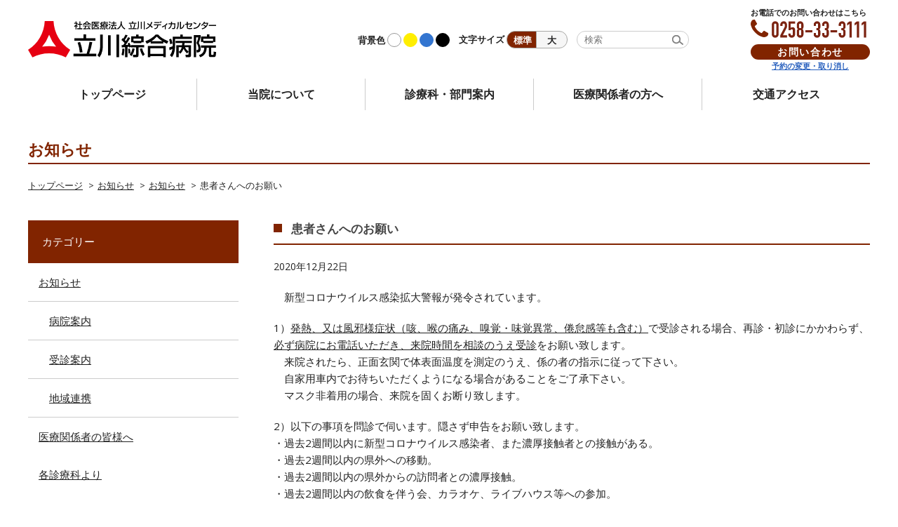

--- FILE ---
content_type: text/html; charset=UTF-8
request_url: https://www.tatikawa.or.jp/tatikawa/2020/12/%E6%82%A3%E8%80%85%E3%81%95%E3%82%93%E3%81%B8%E3%81%AE%E3%81%8A%E9%A1%98%E3%81%84/
body_size: 12522
content:
<!DOCTYPE HTML>
<html lang="ja-JP">
<head>
<!-- Google Tag Manager -->
<script>(function(w,d,s,l,i){w[l]=w[l]||[];w[l].push({'gtm.start':
new Date().getTime(),event:'gtm.js'});var f=d.getElementsByTagName(s)[0],
j=d.createElement(s),dl=l!='dataLayer'?'&l='+l:'';j.async=true;j.src=
'https://www.googletagmanager.com/gtm.js?id='+i+dl;f.parentNode.insertBefore(j,f);
})(window,document,'script','dataLayer','GTM-ML68TCH');</script>
<!-- End Google Tag Manager -->
<meta charset="UTF-8">
<meta http-equiv="X-UA-Compatible" content="IE=edge,chrome=1">
<meta name="viewport" content="width=device-width">
<meta name="format-detection" content="telephone=no">

<title>患者さんへのお願い - 立川綜合病院</title>

		<!-- All in One SEO 4.2.5.1 - aioseo.com -->
		<meta name="description" content="新型コロナウイルス感染拡大警報が発令されています。 1）発熱、又は風邪様症状（咳、喉の痛み、嗅覚・味覚異常、" />
		<meta name="robots" content="max-image-preview:large" />
		<link rel="canonical" href="https://www.tatikawa.or.jp/tatikawa/2020/12/%e6%82%a3%e8%80%85%e3%81%95%e3%82%93%e3%81%b8%e3%81%ae%e3%81%8a%e9%a1%98%e3%81%84/" />
		<meta name="generator" content="All in One SEO (AIOSEO) 4.2.5.1 " />
		<meta property="og:locale" content="ja_JP" />
		<meta property="og:site_name" content="立川綜合病院 - 地域に根ざした医療を" />
		<meta property="og:type" content="article" />
		<meta property="og:title" content="患者さんへのお願い - 立川綜合病院" />
		<meta property="og:description" content="新型コロナウイルス感染拡大警報が発令されています。 1）発熱、又は風邪様症状（咳、喉の痛み、嗅覚・味覚異常、" />
		<meta property="og:url" content="https://www.tatikawa.or.jp/tatikawa/2020/12/%e6%82%a3%e8%80%85%e3%81%95%e3%82%93%e3%81%b8%e3%81%ae%e3%81%8a%e9%a1%98%e3%81%84/" />
		<meta property="article:published_time" content="2020-12-22T01:36:18+00:00" />
		<meta property="article:modified_time" content="2020-12-28T23:19:54+00:00" />
		<meta name="twitter:card" content="summary_large_image" />
		<meta name="twitter:title" content="患者さんへのお願い - 立川綜合病院" />
		<meta name="twitter:description" content="新型コロナウイルス感染拡大警報が発令されています。 1）発熱、又は風邪様症状（咳、喉の痛み、嗅覚・味覚異常、" />
		<script type="application/ld+json" class="aioseo-schema">
			{"@context":"https:\/\/schema.org","@graph":[{"@type":"BreadcrumbList","@id":"https:\/\/www.tatikawa.or.jp\/tatikawa\/2020\/12\/%e6%82%a3%e8%80%85%e3%81%95%e3%82%93%e3%81%b8%e3%81%ae%e3%81%8a%e9%a1%98%e3%81%84\/#breadcrumblist","itemListElement":[{"@type":"ListItem","@id":"https:\/\/www.tatikawa.or.jp\/tatikawa\/#listItem","position":1,"item":{"@type":"WebPage","@id":"https:\/\/www.tatikawa.or.jp\/tatikawa\/","name":"\u30db\u30fc\u30e0","description":"\u5730\u57df\u306b\u6839\u3056\u3057\u305f\u533b\u7642\u3092","url":"https:\/\/www.tatikawa.or.jp\/tatikawa\/"},"nextItem":"https:\/\/www.tatikawa.or.jp\/tatikawa\/2020\/#listItem"},{"@type":"ListItem","@id":"https:\/\/www.tatikawa.or.jp\/tatikawa\/2020\/#listItem","position":2,"item":{"@type":"WebPage","@id":"https:\/\/www.tatikawa.or.jp\/tatikawa\/2020\/","name":"2020","url":"https:\/\/www.tatikawa.or.jp\/tatikawa\/2020\/"},"nextItem":"https:\/\/www.tatikawa.or.jp\/tatikawa\/2020\/12\/#listItem","previousItem":"https:\/\/www.tatikawa.or.jp\/tatikawa\/#listItem"},{"@type":"ListItem","@id":"https:\/\/www.tatikawa.or.jp\/tatikawa\/2020\/12\/#listItem","position":3,"item":{"@type":"WebPage","@id":"https:\/\/www.tatikawa.or.jp\/tatikawa\/2020\/12\/","name":"December","url":"https:\/\/www.tatikawa.or.jp\/tatikawa\/2020\/12\/"},"nextItem":"https:\/\/www.tatikawa.or.jp\/tatikawa\/2020\/12\/%e6%82%a3%e8%80%85%e3%81%95%e3%82%93%e3%81%b8%e3%81%ae%e3%81%8a%e9%a1%98%e3%81%84\/#listItem","previousItem":"https:\/\/www.tatikawa.or.jp\/tatikawa\/2020\/#listItem"},{"@type":"ListItem","@id":"https:\/\/www.tatikawa.or.jp\/tatikawa\/2020\/12\/%e6%82%a3%e8%80%85%e3%81%95%e3%82%93%e3%81%b8%e3%81%ae%e3%81%8a%e9%a1%98%e3%81%84\/#listItem","position":4,"item":{"@type":"WebPage","@id":"https:\/\/www.tatikawa.or.jp\/tatikawa\/2020\/12\/%e6%82%a3%e8%80%85%e3%81%95%e3%82%93%e3%81%b8%e3%81%ae%e3%81%8a%e9%a1%98%e3%81%84\/","name":"\u60a3\u8005\u3055\u3093\u3078\u306e\u304a\u9858\u3044","description":"\u65b0\u578b\u30b3\u30ed\u30ca\u30a6\u30a4\u30eb\u30b9\u611f\u67d3\u62e1\u5927\u8b66\u5831\u304c\u767a\u4ee4\u3055\u308c\u3066\u3044\u307e\u3059\u3002 1\uff09\u767a\u71b1\u3001\u53c8\u306f\u98a8\u90aa\u69d8\u75c7\u72b6\uff08\u54b3\u3001\u5589\u306e\u75db\u307f\u3001\u55c5\u899a\u30fb\u5473\u899a\u7570\u5e38\u3001","url":"https:\/\/www.tatikawa.or.jp\/tatikawa\/2020\/12\/%e6%82%a3%e8%80%85%e3%81%95%e3%82%93%e3%81%b8%e3%81%ae%e3%81%8a%e9%a1%98%e3%81%84\/"},"previousItem":"https:\/\/www.tatikawa.or.jp\/tatikawa\/2020\/12\/#listItem"}]},{"@type":"Organization","@id":"https:\/\/www.tatikawa.or.jp\/tatikawa\/#organization","name":"\u7acb\u5ddd\u7d9c\u5408\u75c5\u9662","url":"https:\/\/www.tatikawa.or.jp\/tatikawa\/"},{"@type":"WebSite","@id":"https:\/\/www.tatikawa.or.jp\/tatikawa\/#website","url":"https:\/\/www.tatikawa.or.jp\/tatikawa\/","name":"\u7acb\u5ddd\u7d9c\u5408\u75c5\u9662","description":"\u5730\u57df\u306b\u6839\u3056\u3057\u305f\u533b\u7642\u3092","inLanguage":"ja","publisher":{"@id":"https:\/\/www.tatikawa.or.jp\/tatikawa\/#organization"}},{"@type":"BlogPosting","@id":"https:\/\/www.tatikawa.or.jp\/tatikawa\/2020\/12\/%e6%82%a3%e8%80%85%e3%81%95%e3%82%93%e3%81%b8%e3%81%ae%e3%81%8a%e9%a1%98%e3%81%84\/#blogposting","name":"\u60a3\u8005\u3055\u3093\u3078\u306e\u304a\u9858\u3044 - \u7acb\u5ddd\u7d9c\u5408\u75c5\u9662","headline":"\u60a3\u8005\u3055\u3093\u3078\u306e\u304a\u9858\u3044","description":"\u65b0\u578b\u30b3\u30ed\u30ca\u30a6\u30a4\u30eb\u30b9\u611f\u67d3\u62e1\u5927\u8b66\u5831\u304c\u767a\u4ee4\u3055\u308c\u3066\u3044\u307e\u3059\u3002 1\uff09\u767a\u71b1\u3001\u53c8\u306f\u98a8\u90aa\u69d8\u75c7\u72b6\uff08\u54b3\u3001\u5589\u306e\u75db\u307f\u3001\u55c5\u899a\u30fb\u5473\u899a\u7570\u5e38\u3001","author":{"@id":"https:\/\/www.tatikawa.or.jp\/tatikawa\/author\/tatikawamedical\/#author"},"publisher":{"@id":"https:\/\/www.tatikawa.or.jp\/tatikawa\/#organization"},"datePublished":"2020-12-22T01:36:18+00:00","dateModified":"2020-12-22T01:36:18+00:00","inLanguage":"ja","mainEntityOfPage":{"@id":"https:\/\/www.tatikawa.or.jp\/tatikawa\/2020\/12\/%e6%82%a3%e8%80%85%e3%81%95%e3%82%93%e3%81%b8%e3%81%ae%e3%81%8a%e9%a1%98%e3%81%84\/#webpage"},"isPartOf":{"@id":"https:\/\/www.tatikawa.or.jp\/tatikawa\/2020\/12\/%e6%82%a3%e8%80%85%e3%81%95%e3%82%93%e3%81%b8%e3%81%ae%e3%81%8a%e9%a1%98%e3%81%84\/#webpage"},"articleSection":"\u304a\u77e5\u3089\u305b"},{"@type":"WebPage","@id":"https:\/\/www.tatikawa.or.jp\/tatikawa\/2020\/12\/%e6%82%a3%e8%80%85%e3%81%95%e3%82%93%e3%81%b8%e3%81%ae%e3%81%8a%e9%a1%98%e3%81%84\/#webpage","url":"https:\/\/www.tatikawa.or.jp\/tatikawa\/2020\/12\/%e6%82%a3%e8%80%85%e3%81%95%e3%82%93%e3%81%b8%e3%81%ae%e3%81%8a%e9%a1%98%e3%81%84\/","name":"\u60a3\u8005\u3055\u3093\u3078\u306e\u304a\u9858\u3044 - \u7acb\u5ddd\u7d9c\u5408\u75c5\u9662","description":"\u65b0\u578b\u30b3\u30ed\u30ca\u30a6\u30a4\u30eb\u30b9\u611f\u67d3\u62e1\u5927\u8b66\u5831\u304c\u767a\u4ee4\u3055\u308c\u3066\u3044\u307e\u3059\u3002 1\uff09\u767a\u71b1\u3001\u53c8\u306f\u98a8\u90aa\u69d8\u75c7\u72b6\uff08\u54b3\u3001\u5589\u306e\u75db\u307f\u3001\u55c5\u899a\u30fb\u5473\u899a\u7570\u5e38\u3001","inLanguage":"ja","isPartOf":{"@id":"https:\/\/www.tatikawa.or.jp\/tatikawa\/#website"},"breadcrumb":{"@id":"https:\/\/www.tatikawa.or.jp\/tatikawa\/2020\/12\/%e6%82%a3%e8%80%85%e3%81%95%e3%82%93%e3%81%b8%e3%81%ae%e3%81%8a%e9%a1%98%e3%81%84\/#breadcrumblist"},"author":"https:\/\/www.tatikawa.or.jp\/tatikawa\/author\/tatikawamedical\/#author","creator":"https:\/\/www.tatikawa.or.jp\/tatikawa\/author\/tatikawamedical\/#author","datePublished":"2020-12-22T01:36:18+00:00","dateModified":"2020-12-28T23:19:54+00:00"}]}
		</script>
		<!-- All in One SEO -->

<link rel='dns-prefetch' href='//code.jquery.com' />
<link rel='dns-prefetch' href='//fonts.googleapis.com' />
<link rel='dns-prefetch' href='//s.w.org' />
<link rel="alternate" type="application/rss+xml" title="立川綜合病院 &raquo; 患者さんへのお願い のコメントのフィード" href="https://www.tatikawa.or.jp/tatikawa/2020/12/%e6%82%a3%e8%80%85%e3%81%95%e3%82%93%e3%81%b8%e3%81%ae%e3%81%8a%e9%a1%98%e3%81%84/feed/" />
		<script type="text/javascript">
			window._wpemojiSettings = {"baseUrl":"https:\/\/s.w.org\/images\/core\/emoji\/11\/72x72\/","ext":".png","svgUrl":"https:\/\/s.w.org\/images\/core\/emoji\/11\/svg\/","svgExt":".svg","source":{"concatemoji":"https:\/\/www.tatikawa.or.jp\/tatikawa\/wp-includes\/js\/wp-emoji-release.min.js?ver=4.9.26"}};
			!function(e,a,t){var n,r,o,i=a.createElement("canvas"),p=i.getContext&&i.getContext("2d");function s(e,t){var a=String.fromCharCode;p.clearRect(0,0,i.width,i.height),p.fillText(a.apply(this,e),0,0);e=i.toDataURL();return p.clearRect(0,0,i.width,i.height),p.fillText(a.apply(this,t),0,0),e===i.toDataURL()}function c(e){var t=a.createElement("script");t.src=e,t.defer=t.type="text/javascript",a.getElementsByTagName("head")[0].appendChild(t)}for(o=Array("flag","emoji"),t.supports={everything:!0,everythingExceptFlag:!0},r=0;r<o.length;r++)t.supports[o[r]]=function(e){if(!p||!p.fillText)return!1;switch(p.textBaseline="top",p.font="600 32px Arial",e){case"flag":return s([55356,56826,55356,56819],[55356,56826,8203,55356,56819])?!1:!s([55356,57332,56128,56423,56128,56418,56128,56421,56128,56430,56128,56423,56128,56447],[55356,57332,8203,56128,56423,8203,56128,56418,8203,56128,56421,8203,56128,56430,8203,56128,56423,8203,56128,56447]);case"emoji":return!s([55358,56760,9792,65039],[55358,56760,8203,9792,65039])}return!1}(o[r]),t.supports.everything=t.supports.everything&&t.supports[o[r]],"flag"!==o[r]&&(t.supports.everythingExceptFlag=t.supports.everythingExceptFlag&&t.supports[o[r]]);t.supports.everythingExceptFlag=t.supports.everythingExceptFlag&&!t.supports.flag,t.DOMReady=!1,t.readyCallback=function(){t.DOMReady=!0},t.supports.everything||(n=function(){t.readyCallback()},a.addEventListener?(a.addEventListener("DOMContentLoaded",n,!1),e.addEventListener("load",n,!1)):(e.attachEvent("onload",n),a.attachEvent("onreadystatechange",function(){"complete"===a.readyState&&t.readyCallback()})),(n=t.source||{}).concatemoji?c(n.concatemoji):n.wpemoji&&n.twemoji&&(c(n.twemoji),c(n.wpemoji)))}(window,document,window._wpemojiSettings);
		</script>
		<style type="text/css">
img.wp-smiley,
img.emoji {
	display: inline !important;
	border: none !important;
	box-shadow: none !important;
	height: 1em !important;
	width: 1em !important;
	margin: 0 .07em !important;
	vertical-align: -0.1em !important;
	background: none !important;
	padding: 0 !important;
}
</style>
<link rel='stylesheet' id='wp-pagenavi-css'  href='https://www.tatikawa.or.jp/tatikawa/wp-content/plugins/wp-pagenavi/pagenavi-css.css?ver=2.70' type='text/css' media='all' />
<link rel='stylesheet' id='fonts-googleapis-css'  href='https://fonts.googleapis.com/css?family=Open+Sans%3A400%2C700&#038;ver=4.9.26' type='text/css' media='all' />
<link rel='stylesheet' id='FontAwesome-css'  href='https://www.tatikawa.or.jp/tatikawa/wp-content/themes/tatikawa-sogo/css/font-awesome.min.css?ver=4.9.26' type='text/css' media='all' />
<link rel='stylesheet' id='style-css'  href='https://www.tatikawa.or.jp/tatikawa/wp-content/themes/tatikawa-sogo/css/style.css?2022-0912-1758&#038;ver=4.9.26' type='text/css' media='all' />
<link rel='stylesheet' id='thema-style-css'  href='https://www.tatikawa.or.jp/tatikawa/wp-content/themes/tatikawa-sogo/style.css?ver=4.9.26' type='text/css' media='all' />
<link rel='stylesheet' id='bg-style-css'  href='https://www.tatikawa.or.jp/tatikawa/wp-content/themes/tatikawa-sogo/css/bgwhite.css?ver=4.9.26' type='text/css' media='all' />
<link rel='stylesheet' id='jquery-bxslider-js-css'  href='https://www.tatikawa.or.jp/tatikawa/wp-content/themes/tatikawa-sogo/css/jquery.bxslider.css?ver=4.9.26' type='text/css' media='all' />
<link rel='stylesheet' id='aurora-heatmap-css'  href='https://www.tatikawa.or.jp/tatikawa/wp-content/plugins/aurora-heatmap/style.css?ver=1.4.11' type='text/css' media='all' />
<script type='text/javascript' src='https://code.jquery.com/jquery-1.12.3.min.js?ver=4.9.26'></script>
<script type='text/javascript' src='https://www.tatikawa.or.jp/tatikawa/wp-content/plugins/aurora-heatmap/js/mobile-detect.min.js?ver=1.4.4'></script>
<script type='text/javascript'>
/* <![CDATA[ */
var aurora_heatmap_reporter = {"ajax_url":"https:\/\/www.tatikawa.or.jp\/tatikawa\/wp-admin\/admin-ajax.php","action":"aurora_heatmap","interval":"10","stacks":"10","reports":"click_pc,click_mobile","debug":"0","ajax_delay_time":"3000"};
/* ]]> */
</script>
<script type='text/javascript' src='https://www.tatikawa.or.jp/tatikawa/wp-content/plugins/aurora-heatmap/js/reporter.js?ver=1.4.11'></script>
<link rel='https://api.w.org/' href='https://www.tatikawa.or.jp/tatikawa/wp-json/' />
<link rel="EditURI" type="application/rsd+xml" title="RSD" href="https://www.tatikawa.or.jp/tatikawa/xmlrpc.php?rsd" />
<link rel="wlwmanifest" type="application/wlwmanifest+xml" href="https://www.tatikawa.or.jp/tatikawa/wp-includes/wlwmanifest.xml" /> 
<link rel='prev' title='『名医のいる病院2021』に掲載されました。' href='https://www.tatikawa.or.jp/tatikawa/2020/12/%e3%80%8e%e5%90%8d%e5%8c%bb%e3%81%ae%e3%81%84%e3%82%8b%e7%97%85%e9%99%a22021%e3%80%8f%e3%81%ab%e6%8e%b2%e8%bc%89%e3%81%95%e3%82%8c%e3%81%be%e3%81%97%e3%81%9f%e3%80%82/' />
<link rel='next' title='フェイスシールドのご寄付' href='https://www.tatikawa.or.jp/tatikawa/2020/12/%e3%83%95%e3%82%a7%e3%82%a4%e3%82%b9%e3%82%b7%e3%83%bc%e3%83%ab%e3%83%89%e3%81%ae%e3%81%94%e5%af%84%e4%bb%98/' />
<meta name="generator" content="WordPress 4.9.26" />
<link rel='shortlink' href='https://www.tatikawa.or.jp/tatikawa/?p=6642' />
<link rel="alternate" type="application/json+oembed" href="https://www.tatikawa.or.jp/tatikawa/wp-json/oembed/1.0/embed?url=https%3A%2F%2Fwww.tatikawa.or.jp%2Ftatikawa%2F2020%2F12%2F%25e6%2582%25a3%25e8%2580%2585%25e3%2581%2595%25e3%2582%2593%25e3%2581%25b8%25e3%2581%25ae%25e3%2581%258a%25e9%25a1%2598%25e3%2581%2584%2F" />
<link rel="alternate" type="text/xml+oembed" href="https://www.tatikawa.or.jp/tatikawa/wp-json/oembed/1.0/embed?url=https%3A%2F%2Fwww.tatikawa.or.jp%2Ftatikawa%2F2020%2F12%2F%25e6%2582%25a3%25e8%2580%2585%25e3%2581%2595%25e3%2582%2593%25e3%2581%25b8%25e3%2581%25ae%25e3%2581%258a%25e9%25a1%2598%25e3%2581%2584%2F&#038;format=xml" />
<link rel="icon" href="https://www.tatikawa.or.jp/tatikawa/wp-content/uploads/sites/2/2016/11/cropped-webclip-32x32.png" sizes="32x32" />
<link rel="icon" href="https://www.tatikawa.or.jp/tatikawa/wp-content/uploads/sites/2/2016/11/cropped-webclip-192x192.png" sizes="192x192" />
<link rel="apple-touch-icon-precomposed" href="https://www.tatikawa.or.jp/tatikawa/wp-content/uploads/sites/2/2016/11/cropped-webclip-180x180.png" />
<meta name="msapplication-TileImage" content="https://www.tatikawa.or.jp/tatikawa/wp-content/uploads/sites/2/2016/11/cropped-webclip-270x270.png" />
		<style type="text/css" id="wp-custom-css">
			#footer nav{
	margin-left: 600px;
}

@media screen and (max-width: 1200px){
		#footer nav{
		margin-left:auto;
	}
}


.lnavi ul li:nth-child(5){
	border-left: 1px solid #812400;
	border-bottom: none;
}


#job_doctor_woman{
	position:relative;
	padding-left:90px;
}

#job_doctor_woman img{
	position:absolute;
	top:-30px;
	left:0;
	width:80px;
	height:auto;
}

/* 緩和治療内科 */

.tbl_result01.care td,
.tbl_result01.care th{
	vertical-align:middle;
}

.tdl{text-align:left!important;}
.tdc{text-align:center!important;}
.tdr{text-align:right!important;}		</style>
	
<script type="text/javascript">
var ajaxUrl='https://www.tatikawa.or.jp/tatikawa/wp-admin/admin-ajax.php';
var template_path='https://www.tatikawa.or.jp/tatikawa/wp-content/themes/tatikawa-sogo';

  $(window).load(function() {
    $('.secIndexSlide ul').bxSlider({
      auto: true,
      autoControls: true,
      mode: 'fade',
      speed: 1000,
      pause: 3500,

      touchEnabled: true,

      randomStart: true,
      startSlide: 1

    });
    $('.secIndexSlide ul li:nth-child(n+2) img').delay(500).css('display','block');
  });
</script>
<!--[if lt IE 9]>
<script src="/js/html5.js"></script>
<![endif]-->
</head>

<body class="post-template-default single single-post postid-6642 single-format-standard">
<!-- Google Tag Manager (noscript) -->
<noscript><iframe src="https://www.googletagmanager.com/ns.html?id=GTM-ML68TCH"
height="0" width="0" style="display:none;visibility:hidden"></iframe></noscript>
<!-- End Google Tag Manager (noscript) -->
<header id="header">
  <div class="container">
    <div class="logo">
      <h1><a href="https://www.tatikawa.or.jp/tatikawa/"><img src="https://www.tatikawa.or.jp/tatikawa/wp-content/themes/tatikawa-sogo/images/common/h_logo01.svg" alt="立川総合病院"/></a></h1>
    </div>
    <div class="bgcolor">
      <ul>
        <li>背景色</li>
        <li class="white"><a href="javascript:void(0);" onClick="switchBgColor('bgwhite'); return false;">白</a></li>
        <li class="yellow"><a href="javascript:void(0);" onClick="switchBgColor('bgyellow'); return false;">黃</a></li>
        <li class="blue"><a href="javascript:void(0);" onClick="switchBgColor('bgblue'); return false;">青</a></li>
        <li class="black"><a href="javascript:void(0);" onClick="switchBgColor('bgblack'); return false;">黒</a></li>
      </ul>
    </div>
    <div class="fontsize">
      <ul>
        <li>文字サイズ</li>
        <li class="fontsize01"><a href="javascript:void(0);">標準</a></li>
        <li class="fontsize02"><a href="javascript:void(0);">大</a></li>
      </ul>
    </div>
    <div class="search">
      <form action="https://www.tatikawa.or.jp/tatikawa/"><input type="text" name="s" placeholder="検索"></form>
    </div>
		<div class="phone">
			<h2>お電話でのお問い合わせはこちら</h2>
			<strong><i class="fa fa-phone" aria-hidden="true"></i><a href="tel:0258333111"><img src="https://www.tatikawa.or.jp/tatikawa/wp-content/themes/tatikawa-sogo/images/common/phone@2x.png" alt="0258-33-3111"></a></strong>
			<span><a href="https://www.tatikawa.or.jp/tatikawa/contact">お問い合わせ</a></span>
      <span><a href="https://www.tatikawa.or.jp/tatikawa/contact">予約の変更・取り消し</a></span>
		</div>
		<script type="text/javascript">
			var ua = navigator.userAgent.toLowerCase();
			var isMobile = /iphone/.test(ua)||/android(.+)?mobile/.test(ua);

			if (!isMobile) {
			    $('a[href^="tel:"]').on('click', function(e) {
			        e.preventDefault();
			    });
			}
		</script>
  </div>
  <div class="menu"><span class="icn_menu"></span> menu</div>
</header>
<!--/header-->
<nav id="gnavi">
  <div class="container">
    <ul class="clearfix">
      <li class="gnavi01"><a href="https://www.tatikawa.or.jp/tatikawa">トップページ</a></li>
      <li class="gnavi02"><a href="https://www.tatikawa.or.jp/tatikawa/about/message/">当院について</a></li>
      <li class="gnavi03"><a href="https://www.tatikawa.or.jp/tatikawa/medical/">診療科・部門案内</a></li>
      <li class="gnavi04"><a href="https://www.tatikawa.or.jp/tatikawa/medical-personnel">医療関係者の方へ</a></li>
      <li class="gnavi05"><a href="https://www.tatikawa.or.jp/tatikawa/access">交通アクセス</a></li>
    </ul>
  </div>
</nav>
<!--/gnavi-->

<div id="title">
  <div class="container">
    <h1>お知らせ</h1>
  </div>
</div>
<!--/title-->

<div id="breadcrumb">
  <div class="container">
<ul class="bread_crumb">
	<li class="level-1 top"><a href="https://www.tatikawa.or.jp/tatikawa/">トップページ</a></li>
	<li class="level-2 sub"><a href="https://www.tatikawa.or.jp/tatikawa/news-list/">お知らせ</a></li>
	<li class="level-3 sub"><a href="https://www.tatikawa.or.jp/tatikawa/category/news/">お知らせ</a></li>
	<li class="level-4 sub tail current">患者さんへのお願い</li>
</ul>
  </div>
</div>
<!--/breadcrumb-->
<main id="main">
  <div class="container clearfix">
		<div id="contents">


  <article class="secNewsSingle">
    <header class="entry-header">
      <h2 class="ttl02">患者さんへのお願い</h2>
    </header>
    <div class="entry-meta">
      <p>2020年12月22日</p>
    </div>
    <div class="entry-content">
      <p>　新型コロナウイルス感染拡大警報が発令されています。</p>
<p>1）<span style="text-decoration: underline">発熱、又は風邪様症状（咳、喉の痛み、嗅覚・味覚異常、倦怠感等も含む）</span>で受診される場合、再診・初診にかかわらず、<span style="text-decoration: underline">必ず病院にお電話いただき、来院時間を相談のうえ受診</span>をお願い致します。<br />
　来院されたら、正面玄関で体表面温度を測定のうえ、係の者の指示に従って下さい。<br />
　自家用車内でお待ちいただくようになる場合があることをご了承下さい。<br />
　マスク非着用の場合、来院を固くお断り致します。</p>
<p>2）以下の事項を問診で伺います。隠さず申告をお願い致します。<br />
・過去2週間以内に新型コロナウイルス感染者、また濃厚接触者との接触がある。<br />
・過去2週間以内の県外への移動。<br />
・過去2週間以内の県外からの訪問者との濃厚接触。<br />
・過去2週間以内の飲食を伴う会、カラオケ、ライブハウス等への参加。</p>
<p>3）再診予約のある方で、病状に変わりがない場合は主治医の判断にもよりますが、<span style="text-decoration: underline">電話診療への切り替え</span>可能です。こちらもお電話でお申し出下さい。</p>
<p>　現在の新型コロナウイルス感染拡大防止の観点から、上記の対応とさせていただきます。<br />
ご理解とご協力の程、宜しくお願い申し上げます。</p>
<p>　　　　　　　　　　　　　　　　　　　　　　　　　　　　　　　　　　　　　　　　　　　立川綜合病院　病院長　</p>
    </div>
  </article>
  <div class="prevnext">
    <ul>
      <li><a href="https://www.tatikawa.or.jp/tatikawa/2020/12/%e3%80%8e%e5%90%8d%e5%8c%bb%e3%81%ae%e3%81%84%e3%82%8b%e7%97%85%e9%99%a22021%e3%80%8f%e3%81%ab%e6%8e%b2%e8%bc%89%e3%81%95%e3%82%8c%e3%81%be%e3%81%97%e3%81%9f%e3%80%82/" rel="prev">前の記事へ</a></li>
      <li><a href="https://www.tatikawa.or.jp/tatikawa/news-list/">一覧へ戻る</a></li>
      <li><a href="https://www.tatikawa.or.jp/tatikawa/2020/12/%e3%83%95%e3%82%a7%e3%82%a4%e3%82%b9%e3%82%b7%e3%83%bc%e3%83%ab%e3%83%89%e3%81%ae%e3%81%94%e5%af%84%e4%bb%98/" rel="next">次の記事へ</a></li>
    </ul>
  </div>


    </div>
    <!--/contents-->
<div id="sidebar">
    <div class="sideNews widget">
    <h3>カテゴリー</h3>
    <ul>
      	<li class="cat-item cat-item-1"><a href="https://www.tatikawa.or.jp/tatikawa/category/news/" >お知らせ</a>
<ul class='children'>
	<li class="cat-item cat-item-43"><a href="https://www.tatikawa.or.jp/tatikawa/category/news/hospital-information/" >病院案内</a>
</li>
	<li class="cat-item cat-item-42"><a href="https://www.tatikawa.or.jp/tatikawa/category/news/medical-examination-guide/" >受診案内</a>
</li>
	<li class="cat-item cat-item-41"><a href="https://www.tatikawa.or.jp/tatikawa/category/news/regional-collaboration/" >地域連携</a>
</li>
</ul>
</li>
	<li class="cat-item cat-item-19"><a href="https://www.tatikawa.or.jp/tatikawa/category/iryokankeisha/" >医療関係者の皆様へ</a>
</li>
	<li class="cat-item cat-item-20"><a href="https://www.tatikawa.or.jp/tatikawa/category/kakushinryoka/" >各診療科より</a>
</li>
	<li class="cat-item cat-item-21"><a href="https://www.tatikawa.or.jp/tatikawa/category/saiyojoho/" >採用情報</a>
</li>
    </ul>
  </div>
  <div class="sideNews widget">
    <h3>アーカイブ</h3>
    <ul>
      	<li><a href='https://www.tatikawa.or.jp/tatikawa/2026/01/'>2026年1月</a></li>
	<li><a href='https://www.tatikawa.or.jp/tatikawa/2025/12/'>2025年12月</a></li>
	<li><a href='https://www.tatikawa.or.jp/tatikawa/2025/11/'>2025年11月</a></li>
	<li><a href='https://www.tatikawa.or.jp/tatikawa/2025/10/'>2025年10月</a></li>
	<li><a href='https://www.tatikawa.or.jp/tatikawa/2025/09/'>2025年9月</a></li>
	<li><a href='https://www.tatikawa.or.jp/tatikawa/2025/08/'>2025年8月</a></li>
	<li><a href='https://www.tatikawa.or.jp/tatikawa/2025/07/'>2025年7月</a></li>
	<li><a href='https://www.tatikawa.or.jp/tatikawa/2025/06/'>2025年6月</a></li>
	<li><a href='https://www.tatikawa.or.jp/tatikawa/2025/05/'>2025年5月</a></li>
	<li><a href='https://www.tatikawa.or.jp/tatikawa/2025/04/'>2025年4月</a></li>
	<li><a href='https://www.tatikawa.or.jp/tatikawa/2025/03/'>2025年3月</a></li>
	<li><a href='https://www.tatikawa.or.jp/tatikawa/2025/01/'>2025年1月</a></li>
	<li><a href='https://www.tatikawa.or.jp/tatikawa/2024/12/'>2024年12月</a></li>
	<li><a href='https://www.tatikawa.or.jp/tatikawa/2024/11/'>2024年11月</a></li>
	<li><a href='https://www.tatikawa.or.jp/tatikawa/2024/10/'>2024年10月</a></li>
	<li><a href='https://www.tatikawa.or.jp/tatikawa/2024/09/'>2024年9月</a></li>
	<li><a href='https://www.tatikawa.or.jp/tatikawa/2024/07/'>2024年7月</a></li>
	<li><a href='https://www.tatikawa.or.jp/tatikawa/2024/06/'>2024年6月</a></li>
	<li><a href='https://www.tatikawa.or.jp/tatikawa/2024/05/'>2024年5月</a></li>
	<li><a href='https://www.tatikawa.or.jp/tatikawa/2024/04/'>2024年4月</a></li>
	<li><a href='https://www.tatikawa.or.jp/tatikawa/2024/03/'>2024年3月</a></li>
	<li><a href='https://www.tatikawa.or.jp/tatikawa/2024/02/'>2024年2月</a></li>
	<li><a href='https://www.tatikawa.or.jp/tatikawa/2023/11/'>2023年11月</a></li>
	<li><a href='https://www.tatikawa.or.jp/tatikawa/2023/10/'>2023年10月</a></li>
	<li><a href='https://www.tatikawa.or.jp/tatikawa/2023/09/'>2023年9月</a></li>
	<li><a href='https://www.tatikawa.or.jp/tatikawa/2023/08/'>2023年8月</a></li>
	<li><a href='https://www.tatikawa.or.jp/tatikawa/2023/07/'>2023年7月</a></li>
	<li><a href='https://www.tatikawa.or.jp/tatikawa/2023/06/'>2023年6月</a></li>
	<li><a href='https://www.tatikawa.or.jp/tatikawa/2023/05/'>2023年5月</a></li>
	<li><a href='https://www.tatikawa.or.jp/tatikawa/2023/04/'>2023年4月</a></li>
	<li><a href='https://www.tatikawa.or.jp/tatikawa/2023/03/'>2023年3月</a></li>
	<li><a href='https://www.tatikawa.or.jp/tatikawa/2023/02/'>2023年2月</a></li>
	<li><a href='https://www.tatikawa.or.jp/tatikawa/2023/01/'>2023年1月</a></li>
	<li><a href='https://www.tatikawa.or.jp/tatikawa/2022/12/'>2022年12月</a></li>
	<li><a href='https://www.tatikawa.or.jp/tatikawa/2022/11/'>2022年11月</a></li>
	<li><a href='https://www.tatikawa.or.jp/tatikawa/2022/10/'>2022年10月</a></li>
	<li><a href='https://www.tatikawa.or.jp/tatikawa/2022/09/'>2022年9月</a></li>
	<li><a href='https://www.tatikawa.or.jp/tatikawa/2022/08/'>2022年8月</a></li>
	<li><a href='https://www.tatikawa.or.jp/tatikawa/2022/07/'>2022年7月</a></li>
	<li><a href='https://www.tatikawa.or.jp/tatikawa/2022/06/'>2022年6月</a></li>
	<li><a href='https://www.tatikawa.or.jp/tatikawa/2022/05/'>2022年5月</a></li>
	<li><a href='https://www.tatikawa.or.jp/tatikawa/2022/04/'>2022年4月</a></li>
	<li><a href='https://www.tatikawa.or.jp/tatikawa/2022/03/'>2022年3月</a></li>
	<li><a href='https://www.tatikawa.or.jp/tatikawa/2022/02/'>2022年2月</a></li>
	<li><a href='https://www.tatikawa.or.jp/tatikawa/2022/01/'>2022年1月</a></li>
	<li><a href='https://www.tatikawa.or.jp/tatikawa/2021/12/'>2021年12月</a></li>
	<li><a href='https://www.tatikawa.or.jp/tatikawa/2021/11/'>2021年11月</a></li>
	<li><a href='https://www.tatikawa.or.jp/tatikawa/2021/10/'>2021年10月</a></li>
	<li><a href='https://www.tatikawa.or.jp/tatikawa/2021/09/'>2021年9月</a></li>
	<li><a href='https://www.tatikawa.or.jp/tatikawa/2021/08/'>2021年8月</a></li>
	<li><a href='https://www.tatikawa.or.jp/tatikawa/2021/07/'>2021年7月</a></li>
	<li><a href='https://www.tatikawa.or.jp/tatikawa/2021/05/'>2021年5月</a></li>
	<li><a href='https://www.tatikawa.or.jp/tatikawa/2021/04/'>2021年4月</a></li>
	<li><a href='https://www.tatikawa.or.jp/tatikawa/2021/03/'>2021年3月</a></li>
	<li><a href='https://www.tatikawa.or.jp/tatikawa/2021/02/'>2021年2月</a></li>
	<li><a href='https://www.tatikawa.or.jp/tatikawa/2021/01/'>2021年1月</a></li>
	<li><a href='https://www.tatikawa.or.jp/tatikawa/2020/12/'>2020年12月</a></li>
	<li><a href='https://www.tatikawa.or.jp/tatikawa/2020/11/'>2020年11月</a></li>
	<li><a href='https://www.tatikawa.or.jp/tatikawa/2020/10/'>2020年10月</a></li>
	<li><a href='https://www.tatikawa.or.jp/tatikawa/2020/09/'>2020年9月</a></li>
	<li><a href='https://www.tatikawa.or.jp/tatikawa/2020/08/'>2020年8月</a></li>
	<li><a href='https://www.tatikawa.or.jp/tatikawa/2020/07/'>2020年7月</a></li>
	<li><a href='https://www.tatikawa.or.jp/tatikawa/2020/06/'>2020年6月</a></li>
	<li><a href='https://www.tatikawa.or.jp/tatikawa/2020/05/'>2020年5月</a></li>
	<li><a href='https://www.tatikawa.or.jp/tatikawa/2020/04/'>2020年4月</a></li>
	<li><a href='https://www.tatikawa.or.jp/tatikawa/2020/03/'>2020年3月</a></li>
	<li><a href='https://www.tatikawa.or.jp/tatikawa/2020/01/'>2020年1月</a></li>
	<li><a href='https://www.tatikawa.or.jp/tatikawa/2019/07/'>2019年7月</a></li>
	<li><a href='https://www.tatikawa.or.jp/tatikawa/2019/06/'>2019年6月</a></li>
	<li><a href='https://www.tatikawa.or.jp/tatikawa/2019/05/'>2019年5月</a></li>
	<li><a href='https://www.tatikawa.or.jp/tatikawa/2019/04/'>2019年4月</a></li>
	<li><a href='https://www.tatikawa.or.jp/tatikawa/2019/03/'>2019年3月</a></li>
	<li><a href='https://www.tatikawa.or.jp/tatikawa/2019/02/'>2019年2月</a></li>
	<li><a href='https://www.tatikawa.or.jp/tatikawa/2019/01/'>2019年1月</a></li>
	<li><a href='https://www.tatikawa.or.jp/tatikawa/2018/12/'>2018年12月</a></li>
	<li><a href='https://www.tatikawa.or.jp/tatikawa/2018/11/'>2018年11月</a></li>
	<li><a href='https://www.tatikawa.or.jp/tatikawa/2018/09/'>2018年9月</a></li>
	<li><a href='https://www.tatikawa.or.jp/tatikawa/2018/05/'>2018年5月</a></li>
	<li><a href='https://www.tatikawa.or.jp/tatikawa/2018/04/'>2018年4月</a></li>
	<li><a href='https://www.tatikawa.or.jp/tatikawa/2018/03/'>2018年3月</a></li>
	<li><a href='https://www.tatikawa.or.jp/tatikawa/2018/02/'>2018年2月</a></li>
	<li><a href='https://www.tatikawa.or.jp/tatikawa/2018/01/'>2018年1月</a></li>
	<li><a href='https://www.tatikawa.or.jp/tatikawa/2017/11/'>2017年11月</a></li>
	<li><a href='https://www.tatikawa.or.jp/tatikawa/2017/10/'>2017年10月</a></li>
	<li><a href='https://www.tatikawa.or.jp/tatikawa/2017/05/'>2017年5月</a></li>
	<li><a href='https://www.tatikawa.or.jp/tatikawa/2017/04/'>2017年4月</a></li>
    </ul>
  </div>
    <div id="sideLnavi" class="widget">
    <ul>
            </li>
      <li class="page-item page-item-clinic current_page_ancestor current_page_parent"><a href="https://www.tatikawa.or.jp/tatikawa/gairai-jushin">外来を受診される方へ</a>
              </li>
      <li class="page-item page-item-hospital current_page_ancestor current_page_parent"><a href="https://www.tatikawa.or.jp/tatikawa/nyuin-menkai">入院・面会の方へ</a>
              </li>
      <li class="page-item page-item-hospital current_page_ancestor current_page_parent"><a href="https://www.tatikawa.or.jp/tatikawa/kyuukyuu-jushin">救急外来を受診する方へ</a>
              </li>
      <li class="page-item page-item-recruit"><a href="https://www.tatikawa.or.jp/recruit/">当院で働きたい方へ</a></li>
      </li>
    </ul>
  </div>
  <div id="sideCalendar" class="widget">
    
<div class="calendar">
  <h3>立川綜合病院 診療日カレンダー</h3>
  <ul class="clearfix" id="calController">
    <li class="prev"><a href="" data-year="2025" data-month="12"><span class="icn_arrow"></span></a></li>
    <li class="now">1月 2026</li>
    <li class="next"><a href="" data-year="2026" data-month="2"><span class="icn_arrow"></span></a></li>
  </ul>
  <table>
    <thead>
      <tr>
        <th scope="col">日</th>
        <th scope="col">月</th>
        <th scope="col">火</th>
        <th scope="col">水</th>
        <th scope="col">木</th>
        <th scope="col">金</th>
        <th scope="col">土</th>
      </tr>
    </thead>
    <tbody>
      <tr>
        <td class="empty"></td>
                <td class="empty"></td>
                <td class="empty"></td>
                <td class="empty"></td>
                <td class="all" title="2026/01/01">1</td>
                <td class="all" title="2026/01/02">2</td>
                <td class="all" title="銀行休業日">3</td>
              </tr>
      <tr>
        <td class="all">4</td>
                <td>5</td>
                <td>6</td>
                <td>7</td>
                <td>8</td>
                <td>9</td>
                <td class="all" title="2026/01/10">10</td>
              </tr>
      <tr>
        <td class="all">11</td>
                <td class="all" title="2026/01/12">12</td>
                <td>13</td>
                <td>14</td>
                <td>15</td>
                <td>16</td>
                <td class="all">17</td>
              </tr>
      <tr>
        <td class="all">18</td>
                <td>19</td>
                <td>20</td>
                <td>21</td>
                <td>22</td>
                <td>23</td>
                <td class="all" title="2026/01/24">24</td>
              </tr>
      <tr>
        <td class="all">25</td>
                <td>26</td>
                <td>27</td>
                <td>28</td>
                <td>29</td>
                <td>30</td>
                <td class="all" title="2026/01/31">31</td>
              </tr>

    </tbody>
  </table>
  <p><span class="fc_pink">■</span>が休診日、<span class="fc_light_blue">■</span>が午前のみ診療です。</p>
</div>
  </div>
  <div id="sideBanner" class="widget">
    <ul>
      <li><a href="https://www.tatikawa.or.jp/tatikawa/medical_category/junkanki-nokekkan-center/">循環器・脳血管センター</a></li>
      <li><a href="https://www.tatikawa.or.jp/tatikawa/medical_category/shokaki-center/">消化器センター</a></li>
      <li><a href="https://www.tatikawa.or.jp/tatikawa/medical/reproductive-medicine-center/">生殖医療センター</a></li>
      <li><a href="https://www.tatikawa.or.jp/tatikawa/medical/kidney-center/">腎センター</a></li>
      <li><a href="https://www.tatikawa.or.jp/tatikawa/medical/health-center-convention/">たちかわ総合健診センター</a></li>
      <li><a href="https://www.tatikawa.or.jp/rinsyou/">臨床研修医</a></li>
      <li><a href="https://www.tatikawa.or.jp/">立川メディカルセンター</a></li>
      <li><a href="https://www.tatikawa.or.jp/tatikawa/backnumber/"><img src="https://www.tatikawa.or.jp/tatikawa/wp-content/themes/tatikawa-sogo/images/common/btn-tatikawabook@2x.png?2025" alt="情報誌ながおかたちかわバックナンバー">
      </a></li>
    </ul>
  </div>
</div>
<!--/sidebar-->
  </div>
  <!-- end#container -->
</main>
<!--/main-->



<nav id="fnavi">
  <div class="container clearfix">
    <dl>
      <dt>当院について</dt>
      <dd><a href="https://www.tatikawa.or.jp/tatikawa/about/outline/">病院概要</a></dd><dd><a href="https://www.tatikawa.or.jp/tatikawa/about/facilities/">施設・設備案内</a></dd><dd><a href="https://www.tatikawa.or.jp/tatikawa/about/floor/">総合案内図</a></dd><dd><a href="https://www.tatikawa.or.jp/tatikawa/about/policy/">理念・基本方針</a></dd><dd><a href="https://www.tatikawa.or.jp/tatikawa/about/newhospital/">新病院への歩み</a></dd><dd><a href="https://www.tatikawa.or.jp/tatikawa/about/message/">病院長あいさつ</a></dd><dd><a href="https://www.tatikawa.or.jp/tatikawa/about/privacy/">個人情報の取り組み</a></dd><dd><a href="https://www.tatikawa.or.jp/tatikawa/about/%e9%81%a9%e5%88%87%e3%81%aa%e6%84%8f%e6%80%9d%e6%b1%ba%e5%ae%9a%e6%94%af%e6%8f%b4%e3%81%ab%e9%96%a2%e3%81%99%e3%82%8b%e6%8c%87%e9%87%9d/">適切な意思決定支援に関する指針</a></dd><dd><a href="https://www.tatikawa.or.jp/tatikawa/about/information-disclosure-regarding-clinical-research/">臨床研究に関する情報公開</a></dd><dd><a href="https://www.tatikawa.or.jp/tatikawa/about/%e9%99%a2%e5%86%85%e6%8e%b2%e7%a4%ba%e4%ba%8b%e9%a0%85/">院内掲示事項</a></dd><dd><a href="https://www.tatikawa.or.jp/tatikawa/about/medical-expenses-personal-unpaid-money/">医療費個人未収金について</a></dd>    </dl>
    <!-- <dl>
      <dt>当院の取り組み</dt>
      <dd><a href="">チーム医療体制</a></dd>
      <dd><a href="">情報誌ながおかたちかわ</a></dd>
      <dd><a href="">新病院プロジェクト</a></dd>
    </dl> -->
    <dl>
      <dt>診療科・部門案内</dt>
      <dd><a href="https://www.tatikawa.or.jp/tatikawa/medical/cardiovascular-medicine/">循環器・脳血管センター≪循環器内科≫</a></dd>
      <dd><a href="https://www.tatikawa.or.jp/tatikawa/medical/cardiovascular-surgery/">循環器・脳血管センター≪心臓血管外科≫</a></dd>
      <dd><a href="https://www.tatikawa.or.jp/tatikawa/medical/neurosurgery/">循環器・脳血管センター≪脳神経外科≫</a></dd>
      <dd><a href="https://www.tatikawa.or.jp/tatikawa/medical/neurology/">循環器・脳血管センター≪神経内科≫</a></dd>
      <dd><a href="https://www.tatikawa.or.jp/tatikawa/medical/endocrinology/">循環器・脳血管センター≪内分泌内科≫</a></dd>
      <dd><a href="https://www.tatikawa.or.jp/tatikawa/medical/nephrology/">循環器・脳血管センター≪腎臓内科≫</a></dd>
      <dd><a href="https://www.tatikawa.or.jp/tatikawa/medical/cardiovascular-radiology/">循環器・脳血管センター≪心血管放射線科≫</a></dd>
      <dd><a href="https://www.tatikawa.or.jp/tatikawa/medical/gastroenterological/">消化器センター≪消化器内科≫</a></dd>
      <dd><a href="https://www.tatikawa.or.jp/tatikawa/medical/surgery/">消化器センター≪外科≫</a></dd>
      <dd><a href="https://www.tatikawa.or.jp/tatikawa/medical/respiratory-medicine/">呼吸器センター≪呼吸器内科≫</a></dd>
      <dd><a href="https://www.tatikawa.or.jp/tatikawa/medical/thoracic-surgery/">呼吸器センター≪呼吸器外科≫</a></dd>
      <dd><a href="https://www.tatikawa.or.jp/tatikawa/medical/reproductive-medicine-center/">生殖医療センター≪生殖医療センター≫</a></dd>
      <dd><a href="https://www.tatikawa.or.jp/tatikawa/medical/obstetrics-and-gynecology/">産婦人科</a></dd>
      <dd><a href="https://www.tatikawa.or.jp/tatikawa/medical/pediatrics/">小児科</a></dd>
      <dd><a href="https://www.tatikawa.or.jp/tatikawa/medical/hematology/">血液内科</a></dd>
      <dd><a href="https://www.tatikawa.or.jp/tatikawa/medical/urology/">泌尿器科</a></dd>
</dl><dl>      <dd><a href="https://www.tatikawa.or.jp/tatikawa/medical/%e7%a7%bb%e6%a4%8d%e5%a4%96%e6%9d%a5/">移植外来</a></dd>
      <dd><a href="https://www.tatikawa.or.jp/tatikawa/medical/orthopaedics/">整形外科</a></dd>
      <dd><a href="https://www.tatikawa.or.jp/tatikawa/medical/plastic-surgery/">形成外科</a></dd>
      <dd><a href="https://www.tatikawa.or.jp/tatikawa/medical/otorhinolaryngology/">耳鼻咽喉科</a></dd>
      <dd><a href="https://www.tatikawa.or.jp/tatikawa/medical/ophthalmology/">眼科</a></dd>
      <dd><a href="https://www.tatikawa.or.jp/tatikawa/medical/dermatology/">皮膚科</a></dd>
      <dd><a href="https://www.tatikawa.or.jp/tatikawa/medical/stress/">ストレス外来</a></dd>
      <dd><a href="https://www.tatikawa.or.jp/tatikawa/medical/dental-and-oral-surgery/">歯科口腔外科</a></dd>
      <dd><a href="https://www.tatikawa.or.jp/tatikawa/medical/houshasen/">放射線科</a></dd>
      <dd><a href="https://www.tatikawa.or.jp/tatikawa/medical/anesthesiology/">麻酔科</a></dd>
      <dd><a href="https://www.tatikawa.or.jp/tatikawa/medical/palliative-medicine/">緩和治療内科</a></dd>
      <dd><a href="https://www.tatikawa.or.jp/tatikawa/medical/byourishindan/">病理診断科</a></dd>
      <dd><a href="https://www.tatikawa.or.jp/tatikawa/medical/nursing-department/">看護部</a></dd>
      <dd><a href="https://www.tatikawa.or.jp/tatikawa/medical/obstetrics-and-gynecology-5d/">産婦人科（5D）病棟</a></dd>
      <dd><a href="https://www.tatikawa.or.jp/tatikawa/medical/pharmacy-department/">薬剤部</a></dd>
      <dd><a href="https://www.tatikawa.or.jp/tatikawa/medical/radiology/">放射線科</a></dd>
</dl><dl>      <dd><a href="https://www.tatikawa.or.jp/tatikawa/medical/clinical-laboratory/">臨床検査科・病理科</a></dd>
      <dd><a href="https://www.tatikawa.or.jp/tatikawa/medical/critical-engineering/">臨床工学科（CE）</a></dd>
      <dd><a href="https://www.tatikawa.or.jp/tatikawa/medical/rehabilitation/">リハビリテーション科</a></dd>
      <dd><a href="https://www.tatikawa.or.jp/tatikawa/medical/%e6%a0%84%e9%a4%8a%e7%a7%91/">栄養科</a></dd>
      <dd><a href="https://www.tatikawa.or.jp/tatikawa/medical/%e6%95%91%e6%80%a5%e9%83%a8%e9%96%80/">救急部門</a></dd>
      <dd><a href="https://www.tatikawa.or.jp/tatikawa/medical/%e6%89%8b%e8%a1%93%e9%83%a8%e9%96%80/">手術部門</a></dd>
      <dd><a href="https://www.tatikawa.or.jp/tatikawa/medical/%e8%a8%ba%e7%99%82%e6%83%85%e5%a0%b1%e7%ae%a1%e7%90%86%e5%ae%a4/">診療情報管理室</a></dd>
      <dd><a href="https://www.tatikawa.or.jp/tatikawa/medical/patient-support-center/">患者サポートセンター</a></dd>
      <dd><a href="https://www.tatikawa.or.jp/tatikawa/medical/kidney-center/">腎センター</a></dd>
      <dd><a href="https://www.tatikawa.or.jp/tatikawa/medical/health-center-convention/">健診センター</a></dd>
    </dl>
    <dl>
      <dt>外来を受診される方へ</dt>
      <dd><a href="https://www.tatikawa.or.jp/tatikawa/kyuukyuu-jushin/firstaid/">救急対応について</a></dd>      <dt>入院・面会の方へ</dt>
      <dd><a href="https://www.tatikawa.or.jp/tatikawa/nyuin-menkai/hospitalization/">入院に関して</a></dd><dd><a href="https://www.tatikawa.or.jp/tatikawa/nyuin-menkai/dpc/">入院医療費の計算方法</a></dd><dd><a href="https://www.tatikawa.or.jp/tatikawa/nyuin-menkai/price/">費用に関して</a></dd><dd><a href="https://www.tatikawa.or.jp/tatikawa/nyuin-menkai/visit/">面会に関して</a></dd>    </dl>
    <dl>
      <dt>医療関係者の方へ</dt>
      <dd><a href="https://www.tatikawa.or.jp/tatikawa/medical-personnel/clinical-research/">治験について</a></dd><dd><a href="https://www.tatikawa.or.jp/tatikawa/medical-personnel/kakaritsukei-kensaku/">かかりつけ医検索</a></dd><dd><a href="https://www.tatikawa.or.jp/tatikawa/medical-personnel/opensystem/">オープンシステムについて</a></dd><dd><a href="https://www.tatikawa.or.jp/tatikawa/medical-personnel/introduction/">患者さんのご紹介について</a></dd><dd><a href="https://www.tatikawa.or.jp/tatikawa/medical-personnel/insurance-pharmacy/">保険薬局の方へ</a></dd>      <dt>お知らせ</dt>
      <dd><a href="https://www.tatikawa.or.jp/tatikawa/category/news/">お知らせ一覧</a></dd>
      <dd><a href="https://www.tatikawa.or.jp/tatikawa/category/news/hospital-information/">病院案内一覧</a></dd>
      <dd><a href="https://www.tatikawa.or.jp/tatikawa/category/iryokankeisha/">医療関係者の皆様へ一覧</a></dd>
      <dd><a href="https://www.tatikawa.or.jp/tatikawa/category/news/medical-examination-guide/">受診案内一覧</a></dd>
      <dd><a href="https://www.tatikawa.or.jp/tatikawa/category/kakushinryoka/">各診療科より一覧</a></dd>
      <dd><a href="https://www.tatikawa.or.jp/tatikawa/category/news/regional-collaboration/">地域連携一覧</a></dd>
      <dd><a href="https://www.tatikawa.or.jp/tatikawa/category/saiyojoho/">採用情報一覧</a></dd>
    </dl>
    <dl>
      <dt>アクセス</dt>
      <dd><a href="https://www.tatikawa.or.jp/tatikawa/access/">周辺地図／駐車場地図</a></dd>
      <dt>当院で働きたい方へ</dt>
      <dd><a href="https://www.tatikawa.or.jp/recruit/">立川綜合病院採用情報</a></dd>
    </dl>
  </div>
</nav>
<!--/fnavi-->
<footer id="footer">
  <div class="container">
    <nav>
      <ul>
        <li><a href="https://www.tatikawa.or.jp/tatikawa/">トップページ</a></li>
        <li><a href="https://www.tatikawa.or.jp/policy/">利用規約</a></li>
        <li><a href="https://www.tatikawa.or.jp/tatikawa/privacy/">個人情報の取り組み</a></li>
        <li><a href="https://www.tatikawa.or.jp/action-plan/">一般事業主行動計画</a></li>
        <li><a href="https://www.tatikawa.or.jp/womens/">女性の活躍に関する情報公表</a></li>
        <li><a href="https://www.tatikawa.or.jp/careerrate/">中途採用比率</a></li>
        <li><a href="https://www.tatikawa.or.jp/male-workers-taking-childcare-leave/">男性労働者の育児休業取得率</a></li>
      </ul>
    </nav>
    <div class="info">
      <ul>
        <li><img src="https://www.tatikawa.or.jp/tatikawa/wp-content/themes/tatikawa-sogo/images/common/h_logo01.svg" width="248" alt="立川綜合病院"/></li>
        <li>〒940-8621　新潟県長岡市旭岡1丁目24番地<br>
          TEL.0258-33-3111   FAX.0258-33-8811</li>
      </ul>
    </div>
  </div>
  <div class="copy">
    <p>Copyright Tachikawa Medical Center All rights reserved.</p>
  </div>
</footer>
<!--/footer-->
<div id="pagetop"><a href="#header"><span class="icn_arrow"></span></a></div>
<!--/pagetop-->

<script type='text/javascript' src='https://www.tatikawa.or.jp/tatikawa/wp-includes/js/jquery/jquery-migrate.min.js?ver=1.4.1'></script>
<script type='text/javascript' src='https://www.tatikawa.or.jp/tatikawa/wp-content/themes/tatikawa-sogo/js/jquery.cookie.js?ver=4.9.26'></script>
<script type='text/javascript' src='https://www.tatikawa.or.jp/tatikawa/wp-content/themes/tatikawa-sogo/js/jquery.textresizer.min.js?ver=4.9.26'></script>
<script type='text/javascript' src='https://www.tatikawa.or.jp/tatikawa/wp-content/themes/tatikawa-sogo/js/script.js?ver=4.9.26'></script>
<script type='text/javascript' src='https://www.tatikawa.or.jp/tatikawa/wp-content/themes/tatikawa-sogo/js/calendar.js?ver=4.9.26'></script>
<script type='text/javascript' src='https://www.tatikawa.or.jp/tatikawa/wp-content/themes/tatikawa-sogo/js/jquery.bxslider.min.js?ver=4.9.26'></script>
<script type='text/javascript' src='https://www.tatikawa.or.jp/tatikawa/wp-includes/js/wp-embed.min.js?ver=4.9.26'></script>
<!-- <script>
  (function(i,s,o,g,r,a,m){i['GoogleAnalyticsObject']=r;i[r]=i[r]||function(){
  (i[r].q=i[r].q||[]).push(arguments)},i[r].l=1*new Date();a=s.createElement(o),
  m=s.getElementsByTagName(o)[0];a.async=1;a.src=g;m.parentNode.insertBefore(a,m)
  })(window,document,'script','https://www.google-analytics.com/analytics.js','ga');

  ga('create', 'UA-86521316-1', 'auto');
  ga('send', 'pageview');

</script> -->
<!-- Global site tag (gtag.js) – Google Analytics -->
<script async src="https://www.googletagmanager.com/gtag/js?id=G-V2CTGM3350"></script>
<script>
window.dataLayer = window.dataLayer || [];
function gtag(){dataLayer.push(arguments);}
gtag('js', new Date());gtag('config', 'G-V2CTGM3350');
gtag('config', 'UA-86521316-1');

</script>
</body>
</html>


--- FILE ---
content_type: text/css
request_url: https://www.tatikawa.or.jp/tatikawa/wp-content/themes/tatikawa-sogo/css/style.css?2022-0912-1758&ver=4.9.26
body_size: 15996
content:
html,body,div,span,applet,object,iframe,h1,h2,h3,h4,h5,h6,p,blockquote,pre,a,abbr,acronym,address,big,cite,code,del,dfn,em,img,ins,kbd,q,s,samp,small,strike,strong,sub,sup,tt,var,b,u,i,center,dl,dt,dd,ol,ul,li,fieldset,form,label,legend,table,caption,tbody,tfoot,thead,tr,th,td,article,aside,canvas,details,embed,figure,figcaption,footer,header,hgroup,menu,nav,output,ruby,section,summary,time,mark,audio,video{margin:0;padding:0;border:0;font:inherit;font-size:100%;vertical-align:baseline}html{line-height:1}ol,ul{list-style:none}table{border-collapse:collapse;border-spacing:0}caption,th,td{text-align:left;font-weight:normal;vertical-align:middle}q,blockquote{quotes:none}q:before,q:after,blockquote:before,blockquote:after{content:"";content:none}a img{border:none}article,aside,details,figcaption,figure,footer,header,hgroup,main,menu,nav,section,summary{display:block}.mt_0{margin-top:0px !important}.mr_0{margin-right:0px !important}.mb_0{margin-bottom:0px !important}.ml_0{margin-left:0px !important}.mt_10{margin-top:10px !important}.mr_10{margin-right:10px !important}.mb_10{margin-bottom:10px !important}.ml_10{margin-left:10px !important}.mt_20{margin-top:20px !important}.mr_20{margin-right:20px !important}.mb_20{margin-bottom:20px !important}.ml_20{margin-left:20px !important}.mt_30{margin-top:30px !important}.mr_30{margin-right:30px !important}.mb_30{margin-bottom:30px !important}.ml_30{margin-left:30px !important}.mt_40{margin-top:40px !important}.mr_40{margin-right:40px !important}.mb_40{margin-bottom:40px !important}.ml_40{margin-left:40px !important}.mt_50{margin-top:50px !important}.mr_50{margin-right:50px !important}.mb_50{margin-bottom:50px !important}.ml_50{margin-left:50px !important}.mt_60{margin-top:60px !important}.mr_60{margin-right:60px !important}.mb_60{margin-bottom:60px !important}.ml_60{margin-left:60px !important}.mt_70{margin-top:70px !important}.mr_70{margin-right:70px !important}.mb_70{margin-bottom:70px !important}.ml_70{margin-left:70px !important}.mt_80{margin-top:80px !important}.mr_80{margin-right:80px !important}.mb_80{margin-bottom:80px !important}.ml_80{margin-left:80px !important}.mt_90{margin-top:90px !important}.mr_90{margin-right:90px !important}.mb_90{margin-bottom:90px !important}.ml_90{margin-left:90px !important}.mt_100{margin-top:100px !important}.mr_100{margin-right:100px !important}.mb_100{margin-bottom:100px !important}.ml_100{margin-left:100px !important}.pt_10{padding-top:10px !important}.pr_10{padding-right:10px !important}.pb_10{padding-bottom:10px !important}.pl_10{padding-left:10px !important}.pt_20{padding-top:20px !important}.pr_20{padding-right:20px !important}.pb_20{padding-bottom:20px !important}.pl_20{padding-left:20px !important}.pt_30{padding-top:30px !important}.pr_30{padding-right:30px !important}.pb_30{padding-bottom:30px !important}.pl_30{padding-left:30px !important}.pt_40{padding-top:40px !important}.pr_40{padding-right:40px !important}.pb_40{padding-bottom:40px !important}.pl_40{padding-left:40px !important}.pt_50{padding-top:50px !important}.pr_50{padding-right:50px !important}.pb_50{padding-bottom:50px !important}.pl_50{padding-left:50px !important}.pt_60{padding-top:60px !important}.pr_60{padding-right:60px !important}.pb_60{padding-bottom:60px !important}.pl_60{padding-left:60px !important}.pt_70{padding-top:70px !important}.pr_70{padding-right:70px !important}.pb_70{padding-bottom:70px !important}.pl_70{padding-left:70px !important}.pt_80{padding-top:80px !important}.pr_80{padding-right:80px !important}.pb_80{padding-bottom:80px !important}.pl_80{padding-left:80px !important}.pt_90{padding-top:90px !important}.pr_90{padding-right:90px !important}.pb_90{padding-bottom:90px !important}.pl_90{padding-left:90px !important}.pt_100{padding-top:100px !important}.pr_100{padding-right:100px !important}.pb_100{padding-bottom:100px !important}.pl_100{padding-left:100px !important}.alignleft{float:left}.alignright{float:right}.aligncenter{display:block;margin:0px auto 20px;clear:both}img.alignleft{margin:0 20px 20px 0;vertical-align:middle}img.alignright{margin:0 0 20px 20px;vertical-align:middle}.fc_red{color:#E40B19}.fc_pink{color:#FFC0C0}.fc_blue{color:#2883BB}.fc_light_blue{color:#DFF1F6}.fc_brown{color:#812400}.fs_10{font-size:.66667em !important}.fs_11{font-size:.73333em !important}.fs_12{font-size:.8em !important}.fs_13{font-size:.86667em !important}.fs_14{font-size:.93333em !important}.fs_15{font-size:1em !important}.fs_16{font-size:1.06667em !important}.fs_17{font-size:1.13333em !important}.fs_18{font-size:1.2em !important}.fs_19{font-size:1.26667em !important}.fs_20{font-size:1.33333em !important}.fs_21{font-size:1.4em !important}.fs_22{font-size:1.46667em !important}.fs_23{font-size:1.53333em !important}.fs_24{font-size:1.6em !important}.fs_25{font-size:1.66667em !important}.fs_26{font-size:1.73333em !important}.fs_27{font-size:1.8em !important}.fs_28{font-size:1.86667em !important}.fs_29{font-size:1.93333em !important}.fs_30{font-size:2em !important}.fs_31{font-size:2.06667em !important}.fs_32{font-size:2.13333em !important}.fs_33{font-size:2.2em !important}.fs_34{font-size:2.26667em !important}.fs_35{font-size:2.33333em !important}.fs_36{font-size:2.4em !important}.fs_37{font-size:2.46667em !important}.fs_38{font-size:2.53333em !important}.fs_39{font-size:2.6em !important}.fs_40{font-size:2.66667em !important}.ta_left{text-align:left !important}.ta_right{text-align:right !important}.ta_center{text-align:center !important}.va_top{vertical-align:top !important}.va_bottom{vertical-align:bottom !important}.va_middle{vertical-align:middle !important}button,input,select,textarea{max-width:95%;box-sizing:border-box;font-size:100%;vertical-align:baseline;border:1px solid #CCC}input[type="text"],input[type="email"],input[type="tel"],input[type="url"],input[type="password"],input[type="search"]{padding:5px;-webkit-appearance:none;-moz-appearance:none;appearance:none}@media screen and (max-width: 768px){input[type="text"],input[type="email"],input[type="tel"],input[type="url"],input[type="password"],input[type="search"]{width:100%}}textarea{padding:5px;-webkit-appearance:none;-moz-appearance:none;appearance:none}@media screen and (max-width: 768px){textarea{width:100%}}button{padding:10px 20px;color:#fff;border:1px solid #E40B19;background:#000;-webkit-appearance:none;-moz-appearance:none;appearance:none}input[type="button"],input[type="submit"]{padding:15px 45px;color:#fff;border:1px solid #812400;background:#812400;-webkit-appearance:none;-moz-appearance:none;appearance:none}input[type="reset"]{padding:10px 20px;color:#999;border:1px solid #ccc;background:#fff}button:hover{filter:progid:DXImageTransform.Microsoft.Alpha(Opacity=70);opacity:.7;cursor:pointer}input[type="button"]:hover,input[type="reset"]:hover,input[type="submit"]:hover{filter:progid:DXImageTransform.Microsoft.Alpha(Opacity=70);opacity:.7;cursor:pointer}button[disabled]{filter:progid:DXImageTransform.Microsoft.Alpha(Opacity=70);opacity:.7;cursor:default}input[type="button"][disabled],input[type="reset"][disabled],input[type="submit"][disabled]{filter:progid:DXImageTransform.Microsoft.Alpha(Opacity=70);opacity:.7;cursor:default}label:hover{cursor:pointer}.clearfix:after{content:".";display:block;visibility:hidden;height:0.1px;font-size:0.1em;line-height:0;clear:both}* html .clearfix{zoom:1}*:nth-child(1)+html .clearfix{zoom:1}.clear{clear:both}@font-face{font-family:'tachikawa';src:url("../fonts/tachikawa.eot?vs2bf2");src:url("../fonts/tachikawa.eot?vs2bf2#iefix") format("embedded-opentype"),url("../fonts/tachikawa.ttf?vs2bf2") format("truetype"),url("../fonts/tachikawa.woff?vs2bf2") format("woff"),url("../fonts/tachikawa.svg?vs2bf2#tachikawa") format("svg");font-weight:normal;font-style:normal}[class^="icn_"],[class*=" icn_"]{font-family:'tachikawa' !important;speak:none;font-style:normal;font-weight:normal;font-variant:normal;text-transform:none;line-height:1;-webkit-font-smoothing:antialiased;-moz-osx-font-smoothing:grayscale}.icn_clinic:before{content:"\e900"}.icn_emergency:before{content:"\e901"}.icn_hospital:before{content:"\e902"}.icn_recruit:before{content:"\e903"}.icn_menu:before{content:"\e904"}.icn_mark:before{content:"\e905"}.icn_blank:before{content:"\e906"}.icn_arrow:before{content:"\e907"}@font-face{font-family:'FontAwesome';src:url("../fonts/fontawesome-webfont.eot?v=4.4.0");src:url("../fonts/fontawesome-webfont.eot?#iefix&v=4.4.0") format("embedded-opentype"),url("../fonts/fontawesome-webfont.woff2?v=4.4.0") format("woff2"),url("../fonts/fontawesome-webfont.woff?v=4.4.0") format("woff"),url("../fonts/fontawesome-webfont.ttf?v=4.4.0") format("truetype"),url("../fonts/fontawesome-webfont.svg?v=4.4.0#fontawesomeregular") format("svg");font-weight:normal;font-style:normal}*{-moz-box-sizing:border-box;-webkit-box-sizing:border-box;box-sizing:border-box}body{color:#222;font-family:'Open Sans', sans-serif;font-size:15px;line-height:1.6;word-wrap:break-word;-webkit-text-size-adjust:100%}h1,h2,h3,h4,h5,h6{font-weight:bold;line-height:1.4}h1:nth-child(1),h2:nth-child(1),h3:nth-child(1),h4:nth-child(1),h5:nth-child(1),h6:nth-child(1){margin-top:0}.ttl01,#title h1{margin:80px 0 20px 0;padding:0 0 5px 0;color:#812400;font-size:1.46667em;font-weight:bold;border-bottom:2px solid #812400}.ttl01:nth-child(1),#title h1:nth-child(1){margin-top:0}.ttl02,.secNewsSingle .entry-content h2{position:relative;margin:80px 0 20px 0;padding:0 0 10px 25px;color:#444;font-size:1.13333em;border-bottom:2px solid #812400}.ttl02:before,.secNewsSingle .entry-content h2:before{content:"";position:absolute;top:5px;left:0;width:12px;height:12px;background:#812400}.ttl02+.ttl03,.secNewsSingle .entry-content h2+.ttl03,.secNewsSingle .entry-content .ttl02+h3,.secNewsSingle .entry-content h2+h3{margin:30px 0 20px 0}.ttl03,.secNewsSingle .entry-content h3{position:relative;margin:60px 0 20px 0;padding:0 0 0 25px;color:#812400;font-size:1.2em}.ttl03:before,.secNewsSingle .entry-content h3:before{content:"";position:absolute;top:3px;left:0;content:"\e907";display:inline-block;color:#812400;font-family:'tachikawa';font-size:20px;line-height:1;vertical-align:middle;-moz-transform:scale(0.7);-ms-transform:scale(0.7);-webkit-transform:scale(0.7);transform:scale(0.7)}.ttl04,.secNewsSingle .entry-content h4{margin:40px 0 20px 0;padding:0 0 10px 0;font-size:1.13333em;border-bottom:2px solid #812400}.ttl05,.secNewsSingle .entry-content h5{margin:40px 0 20px 0;color:#812400;font-size:1.06667em}.ttl06,.secNewsSingle .entry-content h6{margin:40px 0 20px 0;font-size:1em}p,ul,ol,dl,table,blockquote,iframe{margin:20px 0}p:nth-child(1),ul:nth-child(1),ol:nth-child(1),dl:nth-child(1),table:nth-child(1),blockquote:nth-child(1),iframe:nth-child(1){margin-top:0}p:last-child,ul:last-child,ol:last-child,dl:last-child,table:last-child,blockquote:last-child,iframe:last-child{margin-bottom:0}ul{margin-left:1.5em;list-style-type:disc}ol{margin-left:1.5em;list-style-type:decimal}blockquote{padding:2em;background:#F6F6F6}table{width:100%}@media screen and (max-width: 768px){table{font-size:.86667em}}table .bg{background:#FFF3E1}table .txt-r{text-align:right}table th,table td{padding:10px;border:1px solid #CCC}table th{font-weight:normal;text-align:left;vertical-align:top;background:#F6F6F6}table td{vertical-align:top}table thead th{text-align:center;vertical-align:middle}table.kenshin .bg{width:25em}iframe{max-width:100%}strong{font-weight:bold}sup,sub{font-size:10px;height:0;line-height:1;position:relative;vertical-align:baseline}sup{bottom:1ex}sub{top:.5ex}hr{margin:60px 0;border:none;border-top:1px solid #DDD}img{max-width:100%;height:auto}a{color:#2860BE;text-decoration:underline}a:hover{filter:progid:DXImageTransform.Microsoft.Alpha(Opacity=70);opacity:.7}a img{-moz-transition:.5s;-o-transition:.5s;-webkit-transition:.5s;transition:.5s;-webkit-transform:translate3d(0, 0, 0)}a:hover img{filter:progid:DXImageTransform.Microsoft.Alpha(Opacity=70);opacity:.7}.button{position:relative;display:block;padding:5px;color:#812400 !important;font-weight:bold;text-align:center;border:2px solid #812400}.button:hover{text-decoration:none;filter:progid:DXImageTransform.Microsoft.Alpha(Opacity=70);opacity:.7;cursor:pointer}.button2{background:#FFF3E1;display:inline-block;border:solid 1px #ccc;color:#812400;padding:.5em 1em}.container{position:relative;max-width:1200px;margin:0 auto}@media screen and (max-width: 1200px){.container{padding-left:15px;padding-right:15px}}.tbl_wrap{margin:20px 0}@media screen and (max-width: 768px){.tbl_wrap{overflow-x:scroll;-webkit-overflow-scrolling:touch;white-space:nowrap}}@media screen and (max-width: 1200px){.pc{display:none}}.tablet{display:none}@media screen and (max-width: 1200px){.tablet{display:block}}.sp{display:none}@media screen and (max-width: 768px){.sp{display:block}}#header{font-size:13px;font-weight:bold}#header .container{-js-display:flex;display:flex;flex-wrap:wrap;align-items:center;justify-content:flex-start}@media screen and (max-width: 1200px){#header .container{justify-content:center}}#header .logo{width:calc(60% - 170px - 80px)}@media screen and (max-width: 1200px){#header .logo{width:100%}}#header .logo h1{margin:0;padding:30px 0}@media screen and (max-width: 1200px){#header .logo h1{text-align:center}}@media screen and (max-width: 768px){#header .logo h1{padding:15px 0}}#header .logo h1 a img{max-height:52px;vertical-align:middle}@media screen and (max-width: 768px){#header .logo h1 a img{max-height:32px}}#header .bgcolor,#header .fontsize,#header .search{width:14%;padding:0}@media screen and (max-width: 1200px){#header .bgcolor,#header .fontsize,#header .search{width:25%;padding:0 0 30px 0}}@media screen and (max-width: 768px){#header .bgcolor,#header .fontsize,#header .search{display:none}}#header .bgcolor ul,#header .fontsize ul{margin:0;list-style-type:none}#header .bgcolor ul li,#header .fontsize ul li{display:inline-block;vertical-align:middle}#header .bgcolor{width:12%}@media screen and (max-width: 1200px){#header .bgcolor{width:20%}}#header .bgcolor a{display:block;width:20px;height:20px;text-indent:-9999px;border:1px solid #999;-moz-border-radius:10px;-webkit-border-radius:10px;border-radius:10px}#header .bgcolor .white a{background:#FFF}#header .bgcolor .yellow a{border-color:#FFEE00;background:#FFEE00}#header .bgcolor .blue a{border-color:#3375D0;background:#3375D0}#header .bgcolor .black a{border-color:#000;background:#000}#header .fontsize li.fontsize02{margin-left:-6px}#header .fontsize a{display:block;width:45px;height:25px;color:#222;line-height:25px;text-align:center;text-decoration:none;border:1px solid #A7A7A5;background:#F6F6F6}#header .fontsize a:hover,#header .fontsize a.textresizer-active{color:#FFF;background:#812400;filter:progid:DXImageTransform.Microsoft.Alpha(enabled=false);opacity:1}#header .fontsize .fontsize01 a{-moz-border-radius:12px 0 0 12px;-webkit-border-radius:12px;border-radius:12px 0 0 12px}#header .fontsize .fontsize02 a{-moz-border-radius:0 12px 12px 0;-webkit-border-radius:0;border-radius:0 12px 12px 0}#header .search input{display:inline-block;width:100%;height:25px;padding:0 30px 0 10px;line-height:25px;vertical-align:middle;-moz-border-radius:12px;-webkit-border-radius:12px;border-radius:12px;background-image:url(../images/common/bg_search01.png);background-position:95% center;background-repeat:no-repeat}#header .search input:focus{outline:0;background-color:#FFF}#header .phone{-moz-box-sizing:border-box;-webkit-box-sizing:border-box;box-sizing:border-box;font-size:11px;margin-left:80px;width:170px}@media screen and (max-width: 768px){#header .phone{margin-bottom:15px;margin-left:0}}#header .phone strong{display:-webkit-flex;display:flex;-webkit-justify-content:space-between;justify-content:space-between;-webkit-align-items:flex-start;align-items:flex-start;margin:5px 0}#header .phone strong .fa-phone::before{color:#812400;font-size:32px;line-height:24px}#header .phone strong img{width:135px;height:24px;margin-right:5px}#header .phone span:nth-of-type(1){-moz-border-radius:11px;-webkit-border-radius:11px;border-radius:11px;background:#812400;color:#fff;font-size:14px;display:block;letter-spacing:.1rem;text-align:center}#header .phone span:nth-of-type(1) a{color:#fff;text-decoration:none}#header .phone span:nth-of-type(2) a{display:block;text-align:center}@media screen and (max-width: 768px){#header .phone span:nth-of-type(2) a{align-items:center;display:flex;justify-content:center;min-height:40px}}#header a[href^="tel:"]{cursor:default}#header .menu{display:none;padding:10px;color:#FFF;font-size:20px;font-weight:normal;text-align:center;text-decoration:none;background:#812400}@media screen and (max-width: 768px){#header .menu{display:block}}#header .menu span{margin-right:10px;vertical-align:middle}#header .menu:hover{cursor:pointer}@media screen and (max-width: 768px){#gnavi{display:none}}@media screen and (max-width: 768px){#gnavi .container{padding:0}}#gnavi ul{-js-display:flex;display:flex;align-items:center;width:100%;margin:0;list-style-type:none}@media screen and (max-width: 768px){#gnavi ul{display:inherit}}#gnavi ul li{width:20%;border-left:1px solid #CCC}#gnavi ul li:nth-child(1){border-left:none}@media screen and (max-width: 768px){#gnavi ul li{width:auto;border:none;border-bottom:1px solid #CCC}}#gnavi ul li a{display:block;padding:10px 0;color:#222;font-size:1.06667em;font-weight:bold;text-align:center;text-decoration:none}@media screen and (max-width: 768px){#gnavi ul li a{position:relative;padding:15px;text-align:left}}@media screen and (max-width: 768px){#gnavi ul li a:after{content:"\e907";display:inline-block;color:#812400;font-family:'tachikawa';font-size:20px;line-height:1;vertical-align:middle;position:absolute;top:50%;right:15px;margin-top:-8px;-moz-transform:scale(0.8);-ms-transform:scale(0.8);-webkit-transform:scale(0.8);transform:scale(0.8)}}#title{margin:40px 0 0 0}@media screen and (max-width: 768px){#title{margin-top:20px}}#title h1{margin:0}#breadcrumb{margin-top:20px;font-size:.86667em}#breadcrumb a{color:#222;text-decoration:underline}#breadcrumb ul{margin:0;list-style-type:none}#breadcrumb ul li{display:inline}#breadcrumb ul li:before{content:">";margin:0 5px}#breadcrumb ul li:nth-child(1):before{content:"";margin:0}#main{width:100%;margin-top:40px}@media screen and (max-width: 768px){#main{margin-top:20px}}#contents{width:70.833%;float:right}@media screen and (max-width: 768px){#contents{width:auto;float:none}}.lnavi{margin:0 0 60px 0}.lnavi ul{margin:0;list-style-type:none}.lnavi ul li{width:25%;float:left;text-align:center;border-right:1px solid #812400;border-bottom:1px solid #812400}@media screen and (max-width: 768px){.lnavi ul li{width:50%}.lnavi ul li:nth-child(odd){border-left:1px solid #812400}}.lnavi ul li:nth-child(1){border-left:1px solid #812400}.lnavi ul li a{display:block;padding:10px 15px;color:#222;text-decoration:none}.lnavi ul li a:hover,.lnavi ul li a.select{color:#FFF;background:#812400;filter:progid:DXImageTransform.Microsoft.Alpha(enabled=false);opacity:1}.tab_menu{margin:0;list-style-type:none;-moz-box-sizing:border-box;-webkit-box-sizing:border-box;box-sizing:border-box;display:-webkit-flex;display:flex;-webkit-flex-wrap:wrap;flex-wrap:wrap}.tab_menu li{display:-webkit-flex;display:flex;-webkit-align-items:center;align-items:center;-webkit-justify-content:center;justify-content:center;width:25%;padding:10px 15px;border-right:1px solid #812400;border-bottom:1px solid #812400}@media screen and (max-width: 768px){.tab_menu li{width:50%}.tab_menu li:nth-child(odd){border-left:1px solid #812400}}.tab_menu li:nth-child(1){border-left:1px solid #812400}.tab_menu li:hover,.tab_menu li.select{color:#FFF;background:#812400;cursor:pointer}.tab_content{margin-top:40px}.tab_content .inner{display:none}.tab_content .inner:nth-child(1){display:block}.acco_menu{position:relative;margin:10px 0;padding:15px 40px;color:#812400;-moz-border-radius:5px;-webkit-border-radius:5px;border-radius:5px;background:#FFF3E1}.acco_menu:before{content:"";position:absolute;top:50%;left:15px;margin-top:-10px;content:"\e907";display:inline-block;color:#812400;font-family:'tachikawa';font-size:20px;line-height:1;vertical-align:middle;-moz-transform:scale(0.7);-ms-transform:scale(0.7);-webkit-transform:scale(0.7);transform:scale(0.7)}.acco_menu:after{content:"＋";position:absolute;top:50%;right:15px;margin-top:-8px;line-height:1}.acco_menu:hover{cursor:pointer}.acco_menu.active:after{-moz-transform:rotate(45deg);-ms-transform:rotate(45deg);-webkit-transform:rotate(45deg);transform:rotate(45deg)}.acco_content{display:none;padding:15px}#sidebar{width:29.167%;padding-right:50px;float:left}@media screen and (max-width: 1200px){#sidebar{padding-right:25px}}@media screen and (max-width: 768px){#sidebar{width:auto;margin-top:40px;padding-right:0;float:none}}#sidebar .widget{margin-top:40px}#sidebar .widget:nth-child(1){margin-top:0}.sideNews h3{padding:20px;color:#FFF;font-weight:normal;background:#812400}.sideNews ul{margin:0;list-style-type:none}.sideNews ul li a{display:block;padding:15px;color:#222;font-weight:normal;text-decoration:underline;background:transparent}#sideLnavi ul{margin:0;list-style-type:none}#sideLnavi ul li{margin:15px 0}#sideLnavi ul li:nth-child(1){margin-top:0}#sideLnavi ul li a{display:block;padding:20px;color:#FFF;text-decoration:none;background:#812400}#sideLnavi ul li.page-item-clinic a,#sideLnavi ul li.page-item-hospital a,#sideLnavi ul li.page-item-emergency a,#sideLnavi ul li.page-item-recruit a{padding:5px 20px;color:#333;font-weight:bold;background:#FFF3E1}#sideLnavi ul li.page-item-clinic a:before,#sideLnavi ul li.page-item-hospital a:before,#sideLnavi ul li.page-item-emergency a:before,#sideLnavi ul li.page-item-recruit a:before{margin-right:15px;color:#812400;font-family:tachikawa;font-size:40px;font-weight:normal;vertical-align:middle}#sideLnavi ul li.page-item-clinic a:before{content:"\e900"}#sideLnavi ul li.page-item-hospital a:before{content:"\e902"}#sideLnavi ul li.page-item-emergency a:before{content:"\e901"}#sideLnavi ul li.page-item-recruit a:before{content:"\e903"}#sideLnavi li ul{display:none;margin:15px 0 0 0;list-style-type:none}#sideLnavi li ul li{margin:0}#sideLnavi li ul li a{padding:15px 20px !important;color:#222;font-weight:normal !important;text-decoration:underline;background:transparent !important}#sideLnavi li ul li a:before{display:none}#sideLnavi li.current_page_parent ul{display:block}#sideCalendar .calendar{padding:0;border:none}#sideBanner ul{margin:0;list-style-type:none}#sideBanner ul li{margin:15px 0;border:1px solid #CCC}#sideBanner ul li a{display:block;padding:15px;color:#222;font-size:1.13333em;text-align:center}#fnavi{position:relative;margin-top:80px;padding:60px 0;font-size:.8em;background:#E5E5E4}@media screen and (max-width: 1200px){#fnavi{display:none}}#fnavi a{color:#555}#fnavi dl{float:left;margin:0 0 0 60px}#fnavi dl:nth-child(1){margin-left:0}#fnavi dl dt{min-height:1.6em;margin-top:1.6em;color:#812400}#fnavi dl dt:nth-child(1){margin:0}#fnavi dl ul{margin:0 0 0 2em;list-style-type:none}#fnavi:before{content:url(../images/common/bg_fnavi01.png);position:absolute;bottom:-30px;right:3%;vertical-align:bottom}#footer{margin-top:40px}#footer nav{position:absolute;top:10px;right:0}@media screen and (max-width: 1200px){#footer nav{position:static;text-align:center}}#footer nav a{color:#222;text-decoration:none}#footer nav ul{margin:0;list-style-type:none}#footer nav ul li{display:inline;font-size:.8em}#footer nav ul li:before{content:"｜";padding:0 5px}#footer nav ul li:nth-child(1):before{display:none}@media screen and (max-width: 1200px){#footer .info ul{margin:40px 0 0 0;text-align:center}}#footer .info ul li{display:inline-block;vertical-align:middle}@media screen and (max-width: 768px){#footer .info ul li{display:block}}#footer .info ul li:nth-child(2){font-size:13px;margin-left:20px}@media screen and (max-width: 768px){#footer .info ul li:nth-child(2){margin-left:0}}#footer .copy{margin-top:20px;padding:10px;color:#FFF;font-size:.66667em;text-align:center;background:#812400}#pagetop{position:fixed;bottom:40px;right:40px;display:none;width:48px;height:48px;padding:2px;-moz-border-radius:24px;-webkit-border-radius:24px;border-radius:24px;background:#FFF;-moz-transform:rotate(-90deg);-ms-transform:rotate(-90deg);-webkit-transform:rotate(-90deg);transform:rotate(-90deg)}@media screen and (max-width: 768px){#pagetop{bottom:15px;right:15px}}#pagetop a{color:#812400;font-size:44px;letter-spacing:0;line-height:1;text-decoration:none}#pagetop a:hover{filter:progid:DXImageTransform.Microsoft.Alpha(enabled=false);opacity:1}.h3_index01{position:relative;margin:30px 0 10px;padding-left:22px;color:#812400;font-size:1.2em;font-weight:bold}.h3_index01:before{content:"\e907";display:inline-block;color:#812400;font-family:'tachikawa';font-size:20px;line-height:1;vertical-align:middle;-moz-transform:scale(0.6);-ms-transform:scale(0.6);-webkit-transform:scale(0.6);transform:scale(0.6);position:absolute;top:4px;left:0}.h3_index01 span{color:#222;font-size:.86667em;font-weight:normal}@media screen and (max-width: 1200px){.h3_index01 span{display:block}}.h4_index01{margin:30px 0 10px;color:#812400;font-size:1em;font-weight:bold}.secIndexSlide ul li:nth-child(n+2) img{display:none}.secIndexSlide{width:61.25%;float:left}@media screen and (max-width: 1200px){.secIndexSlide{max-width:735px;width:100%;margin:0 auto;float:none}}@media screen and (max-width: 768px){.secIndexSlide{margin:15px 0 0 0}}.secIndexSlide ul{margin:0;list-style-type:none}.secIndexSlide ul li img{vertical-align:bottom}@media screen and (max-width: 1200px){.secIndexSlide ul{width:100%}}.secIndexSlide .emergency{position:relative;height:624px;background:#E40B19}@media screen and (max-width: 768px){.secIndexSlide .emergency{height:auto}}.secIndexSlide .emergency h1{position:absolute;top:50%;left:0;width:100%;padding:0 30px;color:#FFF;font-size:1.6em;text-align:center}@media screen and (max-width: 768px){.secIndexSlide .emergency h1{position:static;margin:0 !important;padding:30px;font-size:1.33333em}}.secIndexNavi{width:37.5%;float:right}@media screen and (max-width: 1200px){.secIndexNavi{width:auto;margin-top:15px;float:none}}@media screen and (max-width: 768px){.secIndexNavi{margin:15px -15px}}.secIndexNavi ul{position:relative;-js-display:flex;display:flex;flex-wrap:wrap;width:100%;margin:0;list-style-type:none}.secIndexNavi ul:before{content:"";position:absolute;top:50%;left:25px;z-index:100;width:-webkit-calc(100% - 50px);width:calc(100% - 50px);height:1px;background:#CCC}@media screen and (max-width: 1200px){.secIndexNavi ul:before{display:none}}@media screen and (max-width: 768px){.secIndexNavi ul:before{display:block;left:15px;width:-webkit-calc(100% - 30px);width:calc(100% - 30px)}}.secIndexNavi ul li{position:relative;width:50%;height:312px;padding:25px;font-family:'tachikawa', sans-serif;font-size:1.26667em;font-weight:bold;text-align:center;vertical-align:middle;background:#F9F9F9}.secIndexNavi ul li:before{content:"";position:absolute;top:25px;left:0;width:1px;height:-webkit-calc(100% - 50px);height:calc(100% - 50px);background:#CCC}@media screen and (max-width: 768px){.secIndexNavi ul li:before{top:15px;height:-webkit-calc(100% - 30px);height:calc(100% - 30px)}}.secIndexNavi ul li:nth-child(odd):before{display:none}@media screen and (max-width: 1200px){.secIndexNavi ul li:nth-child(odd):before{display:block}}@media screen and (max-width: 768px){.secIndexNavi ul li:nth-child(odd):before{display:none}}@media screen and (max-width: 1200px){.secIndexNavi ul li:nth-child(1):before{display:none}}@media screen and (max-width: 1200px){.secIndexNavi ul li{width:25%}}@media screen and (max-width: 768px){.secIndexNavi ul li{width:50%;height:auto;padding:15px;font-size:1em}}.secIndexNavi ul li a{display:block;padding:25px 0;color:#812400;text-decoration:none;vertical-align:middle}@media screen and (max-width: 768px){.secIndexNavi ul li a{padding:10px 0}}.secIndexNavi ul li a span{display:block;margin-top:40px;font-size:100px}@media screen and (max-width: 768px){.secIndexNavi ul li a span{margin-top:10px;font-size:80px}}.secIndexNews{width:61.25%;margin-top:40px;float:left;position:relative}.secIndexNews #fb_btn{bottom:20px;height:80px;left:35px;position:absolute;width:430px}@media screen and (max-width: 768px){.secIndexNews #fb_btn{left:15px;height:auto;width:calc(100vw - 15px*2)}}.secIndexNews #fb_btn img{height:auto;width:100%}@media screen and (max-width: 1200px){.secIndexNews{width:auto;float:none}}@media screen and (max-width: 768px){.secIndexNews{margin:0 -15px}}.secIndexNews .tab_menu{padding-right:20px}@media screen and (max-width: 768px){.secIndexNews .tab_menu{padding-right:0}}.secIndexNews .tab_menu li{width:24%;margin-right:1%;padding:0 10px;float:left;font-size:15px;line-height:33px;text-align:center;border:1px solid #A7A7A5;background:#DDD}@media screen and (max-width: 768px){.secIndexNews .tab_menu li{width:49%;margin:2% 0 0;padding:10px;line-height:inherit;font-size:13px}}@media screen and (max-width: 768px){.secIndexNews .tab_menu li:nth-child(even){float:right}}.secIndexNews .tab_menu li:hover,.secIndexNews .tab_menu li.select{color:#222;background:#FFF}.secIndexNews .tab_content{margin:0}.secIndexNews .tab_content .inner{display:none;height:476px;margin-top:-1px;padding:25px;border:1px solid #A7A7A5}.secIndexNews .tab_content .inner:nth-child(1){display:block}@media screen and (max-width: 1200px){.secIndexNews .tab_content .inner{height:auto;padding-bottom:100px}}@media screen and (max-width: 768px){.secIndexNews .tab_content .inner{padding:10px;padding-bottom:100px}}.secIndexNews .tab_content dl{height:390px;overflow:auto}@media screen and (max-width: 1200px){.secIndexNews .tab_content dl{height:auto}}.secIndexNews .tab_content dl dt{padding:10px;float:left;clear:both}@media screen and (max-width: 768px){.secIndexNews .tab_content dl dt:nth-child(1){border:none}}@media screen and (max-width: 768px){.secIndexNews .tab_content dl dt{padding:10px 0 10px 0;float:none;border-top:1px dashed #CCC}}.secIndexNews .tab_content dl dt span.category{display:inline-block;width:120px;padding:2px;margin-right:20px;color:#FFF;font-size:10px;text-align:center;background:#812400}.secIndexNews .tab_content dl dt span.category.hospital-information{background:#8d6c1c}.secIndexNews .tab_content dl dt span.category.medical-examination-guide{background:#2d6031}.secIndexNews .tab_content dl dt span.category.regional-collaboration{background:#264b79}.secIndexNews .tab_content dl dd{padding:10px 5px 10px 260px;border-top:1px dashed #CCC}.secIndexNews .tab_content dl dd:nth-child(2){border:none}@media screen and (max-width: 768px){.secIndexNews .tab_content dl dd{padding:0 0 10px 10px;border:none}}.secIndexNews .tab_content dl dd a{color:#222;text-decoration:none}.secIndexNews .tab_content .more{margin:0;text-align:right}@media screen and (max-width: 768px){.secIndexNews .tab_content .more{padding:0 10px 10px 10px}}.secIndexNews .tab_content .more a{color:#222;text-decoration:none}.secIndexCalendar{position:relative;width:37.5%;margin-top:40px;float:right;text-align:center}@media screen and (max-width: 1200px){.secIndexCalendar{width:auto;float:none}}@media screen and (max-width: 768px){.secIndexCalendar{margin:0 -15px;padding:0}}.secIndexCalendar .calendar{display:table-cell;width:450px;max-width:100%;height:360px;vertical-align:middle}@media screen and (max-width: 1200px){.secIndexCalendar .calendar{display:block;width:auto;height:auto}}@media screen and (max-width: 768px){.secIndexCalendar .info{padding:0 15px}}.secIndexCalendar .info p{margin:15px 0 0 0}.secIndexCalendar .info .button{display:block;padding:0 50px 0 20px;font-size:1.26667em;line-height:56px;text-align:left;text-decoration:none}.secIndexCalendar .info .button:after{content:"\e907";display:inline-block;color:#812400;font-family:'tachikawa';font-size:20px;line-height:1;vertical-align:middle;position:absolute;top:50%;right:20px;margin-top:-10px;-moz-transform:scale(0.8);-ms-transform:scale(0.8);-webkit-transform:scale(0.8);transform:scale(0.8)}.calendar{padding:10px 25px;text-align:center;border:1px solid #A7A7A5}@media screen and (max-width: 768px){.calendar{height:auto}}@media screen and (max-width: 768px){.calendar{padding:10px 0;border:15px solid #E8E8E8;background:#FFF}}.calendar h3{margin:0;color:#812400;font-size:16px;font-weight:bold}.calendar h3:before{display:none}.calendar ul{max-width:380px;margin:10px auto;font-size:0em;list-style-type:none}.calendar ul li{display:inline-block;font-size:20px;vertical-align:middle}.calendar ul li span{display:inline-block}.calendar ul li.prev,.calendar ul li.next{width:14%}.calendar ul li.prev span{-moz-transform:rotate(-180deg);-ms-transform:rotate(-180deg);-webkit-transform:rotate(-180deg);transform:rotate(-180deg)}.calendar ul li.now{width:72%;font-size:24px;font-weight:bold}.calendar ul li a{color:#812400;text-decoration:none}.calendar table{max-width:380px;width:100%;margin:0 auto}.calendar table th,.calendar table td{padding:4px;border:1px solid #CCC}.calendar table th{font-size:13px;text-align:center}.calendar table th:nth-child(1){color:#E40B19;border-left:none}.calendar table th:last-child{color:#2883BB;border-right:none}.calendar table td{font-size:16px;font-weight:bold;text-align:center}.calendar table td:nth-child(1){border-left:none}.calendar table td:last-child{border-right:none}.calendar table td.all{color:#E40B19;background:#FFC0C0}.calendar table td.half{color:#2883BB;background:#DFF1F6}.calendar table td.empty{background:#FFF}.calendar table+p{margin:10px 0 0;font-size:14px}.secIndexSpecial ul{margin:0 0 0 -15px;list-style-type:none}@media screen and (max-width: 1200px){.secIndexSpecial ul{margin:0}}@media screen and (max-width: 768px){.secIndexSpecial ul{margin:0 -15px}}.secIndexSpecial ul li{width:50%;margin-top:40px;padding-left:15px;float:left}@media screen and (max-width: 1200px){.secIndexSpecial ul li{width:auto;margin-top:15px;padding:0;float:none}}.secIndexSpecial ul li a{-moz-box-sizing:border-box;-webkit-box-sizing:border-box;box-sizing:border-box;display:table;height:165px;width:100%;color:#222;font-size:1.33333em;text-decoration:none;background:#E9E9E8}.secIndexSpecial ul li a div{display:table-cell;vertical-align:middle}@media screen and (max-width: 768px){.secIndexSpecial ul li a div{display:block}}.secIndexSpecial ul li .photo{width:304px}@media screen and (max-width: 768px){.secIndexSpecial ul li .photo{width:auto}}.secIndexSpecial ul li .photo img{vertical-align:middle}@media screen and (max-width: 768px){.secIndexSpecial ul li .photo img{width:100%}}.secIndexSpecial ul li .text{position:relative;padding:20px}@media screen and (max-width: 768px){.secIndexSpecial ul li .text{padding:15px}}.secIndexSpecial ul li .text:after{content:"\e907";display:inline-block;color:#FFF;font-family:'tachikawa';font-size:20px;line-height:1;vertical-align:middle;position:absolute;top:50%;right:20px;margin-top:-10px;-moz-transform:scale(0.9);-ms-transform:scale(0.9);-webkit-transform:scale(0.9);transform:scale(0.9);-moz-border-radius:100%;-webkit-border-radius:100%;border-radius:100%;background:#AAA}.secIndexSpecial ul li .text .sub{font-family:"游明朝体", "Yu Mincho", YuMincho, serif;font-style:italic;line-height:1.5}.secIndexSpecial ul li .text .english{font-size:.53333em}.secIndexCenter{margin-top:40px}.secIndexCenter ul{-js-display:flex;display:flex;flex-wrap:wrap;margin:0;list-style-type:none}@media screen and (max-width: 768px){.secIndexCenter ul{margin:0 -15px}}.secIndexCenter ul li{width:33.33333%}@media screen and (max-width: 768px){.secIndexCenter ul li{width:100%}}.secIndexCenter ul li a{position:relative;display:block}.secIndexCenter ul li.center02 .text{background:rgba(39,159,142,0.6)}.secIndexCenter ul li.center03 .text{background:rgba(0,127,211,0.6)}.secIndexCenter ul li.center04 .text{background:rgba(243,138,138,0.6)}.secIndexCenter ul li.center05 .text{background:rgba(82,62,63,0.6)}.secIndexCenter ul li.center06 .text{background:rgba(143,193,48,0.6)}.secIndexCenter .photo{margin-bottom:0}@media screen and (max-width: 768px){.secIndexCenter .photo{margin-bottom:1px}}.secIndexCenter .photo img{vertical-align:bottom}@media screen and (max-width: 1200px){.secIndexCenter .photo img{width:100%}}.secIndexCenter .text{position:absolute;bottom:0;left:0;width:100%;margin:0;padding:20px;color:#FFF;font-size:1.66667em;font-style:italic;line-height:1.4;background:rgba(255,167,95,0.6)}@media screen and (max-width: 1200px){.secIndexCenter .text{font-size:1.2em}}@media screen and (max-width: 768px){.secIndexCenter .text{padding:15px}}.secIndexCenter .text span{display:block;font-size:.53333em;font-style:normal}.secIndexFeature{margin-top:60px}@media screen and (max-width: 768px){.secIndexFeature{margin-top:20px}}.secIndexFeature ul{position:relative;-js-display:flex;display:flex;flex-wrap:wrap;margin:0;list-style-type:none}@media screen and (max-width: 768px){.secIndexFeature ul{display:inherit}}.secIndexFeature ul li{position:relative;width:33.3%;border-right:1px solid #CCC}.secIndexFeature ul li:nth-child(1){border-left:1px solid #CCC}@media screen and (max-width: 1200px){.secIndexFeature ul li:nth-child(1){border-left:none}}@media screen and (max-width: 768px){.secIndexFeature ul li:nth-child(1){border-left:none}}@media screen and (max-width: 1200px){.secIndexFeature ul li:nth-child(even){border-right:none}}@media screen and (max-width: 1200px){.secIndexFeature ul li{width:50%;margin:40px 0}}@media screen and (max-width: 768px){.secIndexFeature ul li{width:100%;margin:0;border:none;border-bottom:1px solid #CCC}}.secIndexFeature ul li h4{margin:5px 0;font-weight:bold}.secIndexFeature ul li p{margin:5px 0}.secIndexFeature ul li a{display:block;padding:10px 25px 50px;color:#222;text-decoration:none}@media screen and (max-width: 768px){.secIndexFeature ul li a{padding:15px 15px 50px}}.secIndexFeature ul li a div{display:flex;justify-content:space-between}.secIndexFeature ul li a div p:nth-child(1){margin-right:1em;width:44%}.secIndexFeature ul li a div p:nth-child(2){position:relative;width:calc(60% - 2em)}.secIndexFeature ul li a div p:nth-child(2):after{content:"\e907";display:inline-block;color:#812400;font-family:'tachikawa';font-size:20px;line-height:1;vertical-align:middle;position:absolute;top:110px;left:50%;margin-left:-10px}@media screen and (max-width: 768px){.secIndexFeature ul li a div p:nth-child(2):after{top:auto;bottom:-30px}}.secIndexTop{margin-top:40px}@media screen and (max-width: 768px){.secIndexTop{margin:30px -15px}}.secIndexTop a{position:relative;display:block;padding:10px;color:#FFF;font-size:1.33333em;line-height:1.2;text-align:center;text-decoration:none;background:#812400}@media screen and (max-width: 768px){.secIndexTop a{padding:10px}}.secIndexTop a:after{content:"\e907";display:inline-block;color:#FFF;font-family:'tachikawa';font-size:20px;line-height:1;vertical-align:middle;position:absolute;top:50%;right:10px;margin:-10px 0 0 0}@media screen and (max-width: 768px){.secIndexTop a:after{position:static;display:block;margin:0}}.secIndexTop a img{width:44px}.secIndexTop a>span{display:inline-block}@media screen and (max-width: 768px){.secIndexTop a>span{display:block;margin-bottom:10px}}.secIndexTop a span+span{margin-left:10px;text-align:left}@media screen and (max-width: 768px){.secIndexTop a span+span{text-align:center}}.secIndexTop a .english{font-size:.53333em}.secIndexGroup{margin-top:40px}.secIndexGroup ul{margin:-10px 0 0 -15px;list-style-type:none}@media screen and (max-width: 768px){.secIndexGroup ul{margin:-10px 0 0 0}}.secIndexGroup ul li{width:50%;padding:10px 0 0 10px;float:left}@media screen and (max-width: 768px){.secIndexGroup ul li{width:100%;padding:10px 0 0 0;float:none}}.secIndexGroup ul li a{display:block;padding:15px;color:#222;text-align:center;border:1px solid #CCC}.secIndexGroup ul.group01 li:nth-child(1){width:100%;float:none}.secIndexGroup ul.group01 li:nth-child(1) a{padding:25px 15px}.secIndexGroup ul.group01:nth-of-type(1) li:first-child a{background:rgba(238,157,152,0.15)}.secIndexGroup ul.group01:nth-of-type(2) li:first-child a{background:rgba(171,210,209,0.2)}.secMedicalArchive h3{margin:40px 0 20px 0}.secMedicalArchive hr{margin:40px 0;border:none;border-top:1px solid #DDD}.secMedicalArchive ul{margin:0 0 0 -5px;list-style-type:none}.secMedicalArchive ul li{width:25%;padding:5px 0 0 5px;float:left}@media screen and (max-width: 1200px){.secMedicalArchive ul li{width:50%}}@media screen and (max-width: 768px){.secMedicalArchive ul li{width:100%}}.secMedicalArchive ul li a{display:inline-block;width:100%;padding:10px 15px;color:#222;text-align:center;background:#FFF3E1}.secMedicalSingle{margin:40px 0 0}.secMedicalSingle .tbl_result01 th{white-space:nowrap}.secMedicalSingle .tbl_result01 td{text-align:right}.secMedicalSingle .tbl_result01 td:nth-child(1){text-align:left;white-space:nowrap}.ttl_kango01{display:inline-block;width:220px;padding:5px;color:#812400;font-size:1.06667em;font-weight:normal;text-align:center;border:1px solid #812400}.secKango01{display:table;width:100%;max-width:880px;margin:0 auto}.secKango01 .photo{display:table-cell;width:190px;text-align:center;vertical-align:top}@media screen and (max-width: 768px){.secKango01 .photo{display:block;margin:0 auto}}.secKango01 .content{display:table-cell;padding:0 0 0 40px;vertical-align:top}@media screen and (max-width: 768px){.secKango01 .content{display:block;margin:20px 0 0 0;padding:0}}.secKango02 .photo{width:36.666%;margin:5% 0 0 0;float:left;text-align:center}@media screen and (max-width: 768px){.secKango02 .photo{width:auto;float:none}}.secKango02 .content{width:60%;margin:5% 0 0 0;float:right}@media screen and (max-width: 768px){.secKango02 .content{width:auto;float:none}}.secKango02 .content .txt_kango01{padding:15px;color:#FFF;font-size:1.46667em;text-align:center;background:#812400}@media screen and (max-width: 768px){.secKango02 .content .txt_kango01{font-size:1.2em}.secKango02 .content .txt_kango01 br{display:none}}.secKango02 .content dl dt{margin:5% 0 0 0;padding:5% 0 0 0;color:#812400;font-size:1.2em;font-weight:bold;border-top:1px solid #CCC}.secKango02 .content dl dt:before{content:"";margin:-2px 5px 0 0;content:"\e907";display:inline-block;color:#812400;font-family:'tachikawa';font-size:20px;line-height:1;vertical-align:middle;-moz-transform:scale(0.7);-ms-transform:scale(0.7);-webkit-transform:scale(0.7);transform:scale(0.7)}.secKango02 .content dl dt:nth-child(1){padding:0;border:none}.ol_kango01 li{margin:0.5em 0}.ul_kango01{position:relative;padding:0;margin:5% 0 0;padding:0;list-style:none}@media screen and (max-width: 1200px){.ul_kango01{display:block;padding:10px 0}}.ul_kango01:before{content:"";position:absolute;top:35%;left:0;z-index:-10;display:block;width:-webkit-calc(100% + -20px);width:calc(100% + -20px);height:10px;background:url('[data-uri]');background:-webkit-gradient(linear, 0% 50%, 100% 50%, color-stop(0%, #9ddeed),color-stop(25%, #9deace),color-stop(50%, #b4e57a),color-stop(75%, #ffa683),color-stop(100%, #ff9b57));background:-moz-linear-gradient(left, #9ddeed,#9deace,#b4e57a,#ffa683,#ff9b57);background:-webkit-linear-gradient(left, #9ddeed,#9deace,#b4e57a,#ffa683,#ff9b57);background:linear-gradient(to right, #9ddeed,#9deace,#b4e57a,#ffa683,#ff9b57);-moz-transform:rotate(-8deg);-ms-transform:rotate(-8deg);-webkit-transform:rotate(-8deg);transform:rotate(-8deg)}@media screen and (max-width: 1200px){.ul_kango01:before{top:0;left:50%;width:10px;height:99%;margin:0 0 0 -5px;padding:0;background:url('[data-uri]');background:-webkit-gradient(linear, 50% 0%, 50% 100%, color-stop(0%, #9ddeed),color-stop(25%, #9deace),color-stop(50%, #b4e57a),color-stop(75%, #ffa683),color-stop(100%, #ff9b57));background:-moz-linear-gradient(top, #9ddeed,#9deace,#b4e57a,#ffa683,#ff9b57);background:-webkit-linear-gradient(top, #9ddeed,#9deace,#b4e57a,#ffa683,#ff9b57);background:linear-gradient(to bottom, #9ddeed,#9deace,#b4e57a,#ffa683,#ff9b57);-moz-transform:rotate(0);-ms-transform:rotate(0);-webkit-transform:rotate(0);transform:rotate(0)}}.ul_kango01:after{content:"";position:absolute;top:0;right:0;z-index:-10;display:block;width:0;height:0;border-style:solid;border-width:25px 0 25px 30px;border-color:transparent transparent transparent #ff9a57;-moz-transform:rotate(-8deg);-ms-transform:rotate(-8deg);-webkit-transform:rotate(-8deg);transform:rotate(-8deg)}@media screen and (max-width: 1200px){.ul_kango01:after{top:auto;left:auto;bottom:0;left:50%;margin:0 0 0 -25px;width:0;height:0;border-style:solid;border-width:30px 25px 0 25px;border-color:#ff9a57 transparent transparent transparent;-moz-transform:rotate(0);-ms-transform:rotate(0);-webkit-transform:rotate(0);transform:rotate(0)}}.ul_kango01 li{display:table-cell;width:20%;padding:0 2px;text-align:center;vertical-align:bottom}@media screen and (max-width: 1200px){.ul_kango01 li{display:block;width:100%;margin:10% 0;padding:0}}.ul_kango01 li p:nth-child(1){width:180px;padding:1em 0;margin:auto;border:2px solid #9DDEED;-moz-border-radius:5px;-webkit-border-radius:5px;border-radius:5px;background:#FFF}@media screen and (max-width: 1200px){.ul_kango01 li p:nth-child(1){width:100%}}.ul_kango01 li p:nth-child(2){margin:40px 0 0 0;padding:10px;color:#444;font-size:1.33333em;font-weight:bold;line-height:20px;background:#9DDEED}@media screen and (max-width: 1200px){.ul_kango01 li p:nth-child(2){margin:10px 0;padding:15px !important}}.ul_kango01 li:nth-child(1) p:nth-child(1){padding:1.5em 0}.ul_kango01 li:nth-child(2) p:nth-child(1){border:2px solid #9DEACE}.ul_kango01 li:nth-child(2) p:nth-child(2){padding:30px 0;background:#9DEACE}.ul_kango01 li:nth-child(3) p:nth-child(1){border:2px solid #B4E57A}.ul_kango01 li:nth-child(3) p:nth-child(2){padding:30px 0 60px;background:#B4E57A}.ul_kango01 li:nth-child(4) p:nth-child(1){border:2px solid #FFA683}.ul_kango01 li:nth-child(4) p:nth-child(2){padding:30px 0 90px;background:#FFA683}.ul_kango01 li:nth-child(5) p:nth-child(1){border:2px solid #FF9B57}.ul_kango01 li:nth-child(5) p:nth-child(2){padding:30px 0 120px;background:#FF9B57}@media screen and (max-width: 1200px){.ul_kango01+p{margin:60px 0 0 0}}.ul_kango02{display:table;width:100%;max-width:880px;margin:5% auto;list-style-type:none}@media screen and (max-width: 1200px){.ul_kango02{display:block}}.ul_kango02 li{display:table-cell;width:33.333%;padding:0 4px;vertical-align:bottom}@media screen and (max-width: 1200px){.ul_kango02 li{display:block;width:auto;margin:15px 0;padding:0}}.ul_kango02 li p:nth-child(1){position:relative;color:#444;font-size:1.33333em;font-weight:bold;line-height:49px;text-align:center}@media screen and (max-width: 1200px){.ul_kango02 li p:nth-child(1){margin:0;line-height:50px !important;background:#9ED5E8}}.ul_kango02 li p:nth-child(1):before{content:"";position:absolute;top:0;left:0;z-index:-10;display:block;width:305px;height:49px;background:url(../images/kango/bg_kango01_01.png) no-repeat 0 0;background-size:100% auto}@media screen and (max-width: 1200px){.ul_kango02 li p:nth-child(1):before{display:none}}.ul_kango02 li p:nth-child(2){height:140px;margin:0;padding:15px;background:#E7F4F9}@media screen and (max-width: 1200px){.ul_kango02 li p:nth-child(2){height:auto}}.ul_kango02 li p:nth-child(2) span{position:relative;display:block;margin:3px 0;padding:0 0 0 1em}.ul_kango02 li p:nth-child(2) span:before{content:"○";position:absolute;top:0;left:0}.ul_kango02 li:nth-child(2) p:nth-child(1){line-height:70px}@media screen and (max-width: 1200px){.ul_kango02 li:nth-child(2) p:nth-child(1){background:#9EBBE5}}.ul_kango02 li:nth-child(2) p:nth-child(1):before{left:-15px;width:325px;height:70px;background:url(../images/kango/bg_kango01_02.png) no-repeat 0 0}.ul_kango02 li:nth-child(2) p:nth-child(2){background:#E7EEF8}.ul_kango02 li:nth-child(3) p:nth-child(1){line-height:95px}@media screen and (max-width: 1200px){.ul_kango02 li:nth-child(3) p:nth-child(1){background:#87ABD6}}.ul_kango02 li:nth-child(3) p:nth-child(1):before{left:-20px;width:335px;height:95px;background:url(../images/kango/bg_kango01_03.png) no-repeat 0 0}.ul_kango02 li:nth-child(3) p:nth-child(2){background:#E1EAF5}.ul_kango03{display:table;width:100%;max-width:1150px;margin:5% auto;list-style-type:none}@media screen and (max-width: 1200px){.ul_kango03{display:block}}.ul_kango03 li{display:table-cell;width:25%;padding:75px 4px 0;vertical-align:top}@media screen and (max-width: 1200px){.ul_kango03 li{display:block;width:auto;margin:15px 0;padding:0 !important}}.ul_kango03 li p:nth-child(1){position:relative;color:#444;font-size:1.33333em;font-weight:bold;line-height:45px;text-align:center}@media screen and (max-width: 1200px){.ul_kango03 li p:nth-child(1){margin:0;line-height:50px !important;background:#F0FF87}}.ul_kango03 li p:nth-child(1):before{content:"";position:absolute;top:0;left:0;z-index:-10;display:block;width:297px;height:45px;background:url(../images/kango/bg_kango02_01.png) no-repeat 0 0;background-size:100% auto}@media screen and (max-width: 1200px){.ul_kango03 li p:nth-child(1):before{display:none}}.ul_kango03 li p:nth-child(2){margin:0;padding:15px;background:#FAFFD8}@media screen and (max-width: 1200px){.ul_kango03 li p:nth-child(2){height:auto}}.ul_kango03 li p:nth-child(2) span{position:relative;display:block;margin:3px 0;padding:0 0 0 1em}.ul_kango03 li p:nth-child(2) span:before{content:"○";position:absolute;top:0;left:0}.ul_kango03 li:nth-child(2){padding-top:54px}.ul_kango03 li:nth-child(2) p:nth-child(1){line-height:66px}@media screen and (max-width: 1200px){.ul_kango03 li:nth-child(2) p:nth-child(1){background:#F7E094}}.ul_kango03 li:nth-child(2) p:nth-child(1):before{left:-15px;width:316px;height:66px;background:url(../images/kango/bg_kango02_02.png) no-repeat 0 0}.ul_kango03 li:nth-child(2) p:nth-child(2){background:#FBF1D0}.ul_kango03 li:nth-child(3){padding-top:29px}.ul_kango03 li:nth-child(3) p:nth-child(1){line-height:91px}@media screen and (max-width: 1200px){.ul_kango03 li:nth-child(3) p:nth-child(1){background:#FFBB88}}.ul_kango03 li:nth-child(3) p:nth-child(1):before{left:-15px;width:320px;height:91px;background:url(../images/kango/bg_kango02_03.png) no-repeat 0 0}.ul_kango03 li:nth-child(3) p:nth-child(2){background:#FFDEC6}.ul_kango03 li:nth-child(4){padding-top:0}.ul_kango03 li:nth-child(4) p:nth-child(1){padding-left:20px;line-height:120px}@media screen and (max-width: 1200px){.ul_kango03 li:nth-child(4) p:nth-child(1){padding:0;background:#FF9C88}}.ul_kango03 li:nth-child(4) p:nth-child(1):before{left:-20px;width:335px;height:120px;background:url(../images/kango/bg_kango02_04.png) no-repeat 0 0}.ul_kango03 li:nth-child(4) p:nth-child(2){background:#FFE3DE}body.post-type-archive-primary #contents{width:100%;float:none}body.post-type-archive-primary #sidebar{display:none}.img_primary01{padding:10px;text-align:center;background:#F4F4F4}.secPrimary01Wrap{position:relative;margin:40px 0}.secPrimary01Wrap .all{position:absolute;top:0;right:0;margin:0}@media screen and (max-width: 1200px){.secPrimary01Wrap .all{position:static;margin:20px 0}}.secPrimary01Wrap .all a{display:inline-block;padding:2px 20px;color:#FFF;font-size:.93333em;text-decoration:none;background:#812400}.secPrimary01{display:table;width:100%;font-weight:bold}@media screen and (max-width: 1200px){.secPrimary01{display:block}}.secPrimary01 .title,.secPrimary01 .content{display:table-cell;padding:20px;background:#F4F4F4;vertical-align:middle;border:2px solid #FFF}@media screen and (max-width: 1200px){.secPrimary01 .title,.secPrimary01 .content{display:block}}.secPrimary01 .title{width:120px;text-align:center}@media screen and (max-width: 1200px){.secPrimary01 .title{width:auto}}.secPrimary01 .content .all_subject,.secPrimary01 .content .all_area{margin:5px 0}.secPrimary01 .content ul{margin:0;font-size:0;list-style-type:none}.secPrimary01 .content ul li{width:20%;margin:5px 0;float:left;font-size:15px}.secPrimary01 .content ul li:nth-child(5n+1){clear:both}@media screen and (max-width: 1200px){.secPrimary01 .content ul li{width:33.333%}.secPrimary01 .content ul li:nth-child(3n+1){clear:both}.secPrimary01 .content ul li:nth-child(5n+1){clear:none}}@media screen and (max-width: 768px){.secPrimary01 .content ul li{width:100%}}.secPrimary01 .content ul li label{display:inline-block;width:100%}.secPrimary01 .content ul li label:hover{cursor:pointer}.secPrimary02 .map{float:left;width:calc(100% - 280px)}@media screen and (max-width: 1200px){.secPrimary02 .map{height:auto !important;width:auto;float:none}}.secPrimary02 .map #googlemap{width:920px;height:700px}@media screen and (max-width: 1200px){.secPrimary02 .map #googlemap{width:100%}}.secPrimary02 .content{-moz-box-sizing:border-box;-webkit-box-sizing:border-box;box-sizing:border-box;padding-left:20px;width:280px;float:right}@media screen and (max-width: 1200px){.secPrimary02 .content{width:auto;margin-top:40px;float:none}}.secPrimary02 .content .outline{position:relative;margin:0 0 40px 0;padding:0 0 40px 40px;border-bottom:1px solid #DDD}.secPrimary02 .content .outline:last-child{margin-bottom:0}.secPrimary02 .content .outline .number{position:absolute;top:0;left:0}.secPrimary02 .content .outline .icon{width:90px;margin:0;color:#FFF;font-size:.93333em;text-align:center;background:#E28279}.secPrimary02 .content .outline .title{font-size:1.2em;margin:10px 0;text-decoration:underline}.secPrimary02 .content .outline .info{font-size:.93333em}.secPrimary02 .content .outline .info dt{float:left;clear:both}.secPrimary02 .content .outline .info dt:after{content:"／"}.secPrimary02 .content .outline .info dd{margin:0 0 10px 4em}.secPrimary02 .content .outline .web{font-size:.93333em}.secPrimary02 .content .outline .maplink{display:none}@media screen and (max-width: 768px){.secPrimary02 .content .outline .maplink{display:block}}.secPrimary02 .content .outline .other{font-size:.93333em}.single-primary .entry-content dl{*zoom:1}.single-primary .entry-content dl:after{content:"";display:table;clear:both}.single-primary .entry-meta p{text-align:right}.single-primary .entry-content .icon{width:90px;margin:0;color:#FFF;font-size:.93333em;text-align:center;background:#E28279}.single-primary .entry-content .title{font-size:1.2em;margin:10px 0;text-decoration:underline}.single-primary .entry-content dl dt,.single-primary .entry-content dl dd{float:left}.single-primary .entry-content dl dt{margin-right:10px}.single-primary .entry-content dl dt{clear:both}.secMessage01 .photo{width:25.882%;float:left}@media screen and (max-width: 768px){.secMessage01 .photo{width:220px;margin:0 auto;float:none;text-align:center}}.secMessage01 .content{width:71.764%;float:right}@media screen and (max-width: 768px){.secMessage01 .content{width:auto;margin:15px 0 0 0;float:none}}.ul_facilities01{margin:0;list-style-type:none}.ul_facilities01 li{margin:20px 0}@media screen and (max-width: 768px){.ul_facilities01 li{text-align:center}}@media screen and (max-width: 768px){.ul_facilities01 li span{display:block}}.ul_facilities01 li img{margin:0 20px 0 0;vertical-align:middle}@media screen and (max-width: 768px){.ul_facilities01 li img{margin:0 0 10px 0}}.secFloor01{display:table;width:100%;margin:40px 0}@media screen and (max-width: 768px){.secFloor01{display:block;margin:30px 0}}.secFloor01 h3{width:220px;padding:5px;color:#812400;text-align:center;border:1px solid #812400}@media screen and (max-width: 768px){.secFloor01 h3{width:auto}}.secFloor01>div{display:table-cell;width:50%;padding:0 60px}@media screen and (max-width: 768px){.secFloor01>div{display:block;width:auto;padding:0 15px}}.secFloor01>div+div{border-left:1px solid #DDD}@media screen and (max-width: 768px){.secFloor01>div+div{margin:30px 0 0 0;border:none}}.secFloor02 .photo{width:45%;float:left}@media screen and (max-width: 768px){.secFloor02 .photo{width:auto;float:none}}.secFloor02 .content{width:45%;float:right}@media screen and (max-width: 768px){.secFloor02 .content{width:auto;margin:15px 0 0 0;float:none}}.dl_consul01{font-size:1.13333em;font-weight:bold}.dl_consul01 dt{width:4em;float:left;clear:both}.dl_consul01 dd{margin:0 0 0 5em}.tbl_chargelist01 th,.tbl_chargelist01 td{text-align:center;vertical-align:middle}.tbl_chargelist01 thead th{border-top:none}.tbl_chargelist01 thead th:nth-child(1){border-left:none;background:transparent}.td_size td{font-size:13px}.icn_revisit:before{content:"再診予約制";display:inline-block;width:70px;padding:2px;color:#812400;font-size:12px;font-weight:bold;text-align:center;vertical-align:middle;border:1px solid #812400}.icn_reserve:before{content:"予　約";display:inline-block;width:70px;padding:2px;color:#812400;font-size:12px;font-weight:bold;text-align:center;vertical-align:middle;border:1px solid #812400}.icn_caution:before{content:"ご注意";display:inline-block;width:70px;padding:2px;color:#FFF;font-size:12px;font-weight:bold;text-align:center;vertical-align:middle;background:#E40B19}.tbl_closed01 th{width:120px;text-align:center;vertical-align:middle;white-space:nowrap;background:transparent}.tbl_closed01 td.comment{color:#E40B19}.tbl_closed01 td:last-child{width:160px;vertical-align:middle}.icn_closed{display:inline-block;width:70px;color:#E40B19;font-size:12px;font-weight:bold;line-height:22px;border:1px solid #E40B19;background:#FCE6E8}.icn_examine{display:inline-block;width:70px;color:#2883BB;font-size:12px;font-weight:bold;line-height:22px;border:1px solid #2883BB;background:#E9F2F8}.icn_change{display:inline-block;width:70px;color:#00B285;font-size:12px;font-weight:bold;line-height:22px;border:1px solid #00B285;background:#E5F7F3}.txt_closed01{padding:10px;text-align:center;border:1px solid #CCC}@media screen and (max-width: 768px){.txt_closed01{font-size:.86667em}}@media screen and (max-width: 768px){img.wp-image-492{display:block;margin:0 auto 20px;float:none}}.tbl_dpc01{border-collapse:separate;border-spacing:8px}.tbl_dpc01 th,.tbl_dpc01 td{font-weight:bold;text-align:center;vertical-align:middle;border:none;-moz-border-radius:5px;-webkit-border-radius:5px;border-radius:5px;background:transparent}.tbl_dpc01 th{padding:5px;color:#333;letter-spacing:0.1em}.tbl_dpc01 td{padding:10px 5px;color:#812400;border:2px solid #812400}.tbl_dpc01 .white{border:none;background:transparent}.tbl_dpc01 .brown{color:#FFF;background:#812400}.dl_visit01{font-size:1.2em}.dl_visit01 dt{float:left;clear:both}.dl_visit01 dd{margin-left:4em}.ul_backnumber01{margin:-60px 0 0 0 !important;list-style-type:none}@media screen and (max-width: 1200px){.ul_backnumber01{margin:-45px 0 0 0 !important}}@media screen and (max-width: 768px){.ul_backnumber01{margin:-30px 0 0 0 !important}}.ul_backnumber01 li{width:25%;margin:60px 0 0 0;padding:0 15px;float:left;text-align:center}.ul_backnumber01 li:nth-child(4n+1){clear:both}@media screen and (max-width: 1200px){.ul_backnumber01 li{width:33.333%;margin:45px 0 0 0}.ul_backnumber01 li:nth-child(4n+1){clear:none}.ul_backnumber01 li:nth-child(3n+1){clear:both}}@media screen and (max-width: 768px){.ul_backnumber01 li{width:50%;margin:30px 0 0 0}.ul_backnumber01 li:nth-child(3n+1){clear:none}.ul_backnumber01 li:nth-child(2n+1){clear:both}}.secNewsArchive dl dt{padding:15px 0;float:left;clear:both}@media screen and (max-width: 768px){.secNewsArchive dl dt{padding:15px 0 0;float:none}}.secNewsArchive dl dt span{display:inline-block;width:120px;margin:0 0 0 10px;padding:2px;color:#FFF;font-size:10px;text-align:center;background:#812400}.secNewsArchive dl dt span.cat_hospital-information{background:#8d6c1c}.secNewsArchive dl dt span.cat_medical-examination-guide{background:#2d6031}.secNewsArchive dl dt span.cat_regional-collaboration{background:#264b79}.secNewsArchive dl dd{padding:15px 0 15px 260px;border-bottom:1px dashed #CCC}@media screen and (max-width: 768px){.secNewsArchive dl dd{padding:5px 0 15px}}.cat-item .children{border-top:solid 1px #ccc}.cat-item .children li{text-indent:1em;border-bottom:solid 1px #ccc}.wp-pagenavi{margin:40px 0 0 0;clear:both;text-align:center}.wp-pagenavi a,.wp-pagenavi span{display:inline-block;padding:4px 10px;margin:2px;color:#222;text-decoration:none;border:1px solid #CCC}.wp-pagenavi a:hover,.wp-pagenavi span.current{color:#FFF;border-color:#812400;background:#812400;filter:progid:DXImageTransform.Microsoft.Alpha(enabled=false);opacity:1}.wp-pagenavi span.current{font-weight:normal}.secNewsSingle .entry-meta{margin:20px 0;font-size:.93333em}.secNewsSingle .entry-content h3:nth-child(1),.secNewsSingle .entry-content h4:nth-child(1),.secNewsSingle .entry-content h5:nth-child(1),.secNewsSingle .entry-content h6:nth-child(1){margin-top:0}.secNewsSingle .entry-content hr{margin:2em 0}.secNewsSingle .entry-content .wp-caption{max-width:100%}.secNewsSingle .entry-content .wp-caption.alignleft{margin:0 20px 20px 0}.secNewsSingle .entry-content .wp-caption.alignright{margin:0 0 20px 20px}.secNewsSingle .entry-content .wp-caption-text{margin:0;font-size:.86667em}.prevnext{margin:40px 0 0}.prevnext ul{display:table;width:100%;margin:0;list-style-type:none}.prevnext ul li{display:table-cell;width:33.333%}.prevnext ul li:nth-child(2){text-align:center}.prevnext ul li:nth-child(3){text-align:right}@media screen and (max-width: 768px){.prevnext ul li{font-size:.86667em}}#search-results>h1{padding:5px 10px;font-size:.93333em;font-weight:normal;background:#F6F6F6}#search-results .results{padding:30px 0;border-bottom:1px solid #DDD}#search-results .results h1{font-size:1.13333em}#search-results .results h2{margin-top:10px;color:#006621;font-size:.86667em;font-weight:normal}#search-results .results>div{margin-top:10px;font-size:.93333em}#kangoshi{margin-top:50px}#kangoshi ul{list-style:none;margin:0;width:100%}#kangoshi ul li{display:-webkit-flex;display:flex;-webkit-justify-content:space-between;justify-content:space-between;margin-bottom:30px}#kangoshi ul li div{text-align:center;width:150px}#kangoshi ul li div img{height:auto;width:100%}#kangoshi ul li p{display:-webkit-flex;display:flex;-webkit-align-items:center;align-items:center;-moz-box-sizing:border-box;-webkit-box-sizing:border-box;box-sizing:border-box;-moz-border-radius:10px;-webkit-border-radius:10px;border-radius:10px;border:solid 3px rgba(129,36,0,0.75);margin-bottom:30px;margin-top:0;padding:2em 1em;position:relative;width:calc(100% - 150px - 30px);z-index:0}#kangoshi ul li p::before{background:#fff;content:"";display:block;height:15px;position:absolute;width:15px;border-left:solid 3px rgba(129,36,0,0.75);border-top:solid 3px rgba(129,36,0,0.75);-moz-transform:rotate(-45deg);-ms-transform:rotate(-45deg);-webkit-transform:rotate(-45deg);transform:rotate(-45deg);top:85px;left:-11px;z-index:1}.postid-200 .tab_menu li{-moz-box-sizing:border-box;-webkit-box-sizing:border-box;box-sizing:border-box}.postid-200 .tab_menu #tab4{-moz-border-radius:7px;-webkit-border-radius:7px;border-radius:7px;-moz-box-sizing:border-box;-webkit-box-sizing:border-box;box-sizing:border-box;border:solid 1px #FF512F;color:#FF512F;margin-left:5px;font-weight:bold;padding-bottom:9px;padding-left:0;padding-right:0;width:calc(25% - 5px)}.postid-200 .tab_menu #tab4:hover{background:#FF512F;color:#fff}@media screen and (max-width: 768px){.postid-200 .tab_menu #tab4{font-size:13px;margin-top:5px;padding-bottom:9px;padding-top:9px;width:calc(50% - 5px)}}.postid-200 .tab_menu #tab4.select{background:#FF512F;color:#fff;padding-bottom:9px}#text-right{border-bottom:solid 1px #ccc;text-align:right}.tab_content .copy{font-size:1.2em;background:rgba(255,243,225,0.5);color:#812400;font-weight:bold;margin-top:30px;padding:1rem}.tab_content .fived_ph{display:-webkit-flex;display:flex;-webkit-flex-wrap:wrap;flex-wrap:wrap;margin-top:50px;font-feature-settings:"palt"}.tab_content .fived_ph h4{margin-bottom:0}.tab_content .fived_ph h5{margin-bottom:10px;margin-top:10px}.tab_content .fived_ph ul.fived_ph{display:-webkit-flex;display:flex;margin:10px 0 20px 0}.tab_content .fived_ph ul.fived_ph li{list-style:none;margin-right:5px;width:350px}@media screen and (max-width: 768px){.tab_content .fived_ph ul.fived_ph li{width:calc(49% - 5px)}}.tab_content .img_l{display:-webkit-flex;display:flex;-webkit-justify-content:space-between;justify-content:space-between}@media screen and (max-width: 768px){.tab_content .img_l{display:block}}.tab_content .img_l div:nth-of-type(1){order:2;width:300px}.tab_content .img_l div:nth-of-type(1) img{max-width:100%;height:auto}@media screen and (max-width: 768px){.tab_content .img_l div:nth-of-type(1) img{margin-top:15px}}.tab_content .img_l div:nth-of-type(2){order:1;width:calc(100% - 300px - 15px)}@media screen and (max-width: 768px){.tab_content .img_l div:nth-of-type(2){width:100%}}.tab_content .stbg{background:#812400;color:#fff;display:inline;padding-left:1rem;padding-right:1rem}@media screen and (max-width: 768px){.tab_content .stbg{display:block;text-align:center}}.tab_content .notice{-moz-border-radius:10px;-webkit-border-radius:10px;border-radius:10px;font-size:1.06667em;background:rgba(255,243,225,0.5);color:#812400;font-weight:bold;padding:1rem}.tab_content .qanda{background:url("../images/medical/syussan_akachan.png") no-repeat top right,url("../images/medical/taiji.png") no-repeat bottom right;background-size:200px auto,150px auto;position:relative;z-index:1}.tab_content .qanda dl{text-shadow:1px 1px 2px #fff,1px -1px 2px #fff,-1px 1px 2px #fff,-1px -1px 2px #fff;position:relative;z-index:0}.tab_content .qanda dl dt{padding-bottom:.5em;padding-left:2rem;position:relative}.tab_content .qanda dl dt::before{font-size:1.2em;content:'Q.';color:#812400;font-weight:bold;position:absolute;top:0;left:0}.tab_content .qanda dl dd{margin-bottom:2rem;padding-left:2rem;padding-top:.5em;position:relative}.tab_content .qanda dl dd::before{font-size:1.2em;content:'A.';color:#2883BB;font-weight:bold;position:absolute;top:.25em;left:0}.tab_content .note{-moz-border-radius:10px;-webkit-border-radius:10px;border-radius:10px;-moz-box-sizing:border-box;-webkit-box-sizing:border-box;box-sizing:border-box;background:rgba(255,243,225,0.75);border:solid 2px #812400;font-weight:bold;line-height:2;padding:1rem}#graf01{margin-top:30px}#graf01 div{display:-webkit-flex;display:flex;-webkit-align-items:center;align-items:center;-webkit-justify-content:space-between;justify-content:space-between}@media screen and (max-width: 768px){#graf01 div{display:block}}#graf01 div img{height:auto;width:323px}@media screen and (max-width: 768px){#graf01 div img{display:block;margin:auto}#graf01 div img:nth-of-type(2){margin-top:60px}}#graf02{margin-top:20px}#graf02 div{display:-webkit-flex;display:flex;-webkit-align-items:center;align-items:center;-webkit-justify-content:space-between;justify-content:space-between}@media screen and (max-width: 768px){#graf02 div{display:block}}#graf02 img:nth-of-type(1){width:405px}#graf02 img:nth-of-type(2){width:405px}@media screen and (max-width: 768px){#cover_kenshin{-webkit-overflow-scrolling:touch;overflow-x:scroll}#cover_kenshin th{white-space:nowrap}}.ul_table{display:-webkit-flex;display:flex;-webkit-justify-content:space-between;justify-content:space-between;-webkit-align-items:flex-start;align-items:flex-start;-webkit-flex-wrap:wrap;flex-wrap:wrap;margin-left:0}.ul_table li{list-style:none}@media screen and (max-width: 768px){.ul_table li{width:48%}}.ul_table li figcaption{font-size:12px}@media screen and (max-width: 768px){.cover_table{-webkit-overflow-scrolling:touch;overflow-x:scroll}}.cover_table table#openinfo_table{margin-top:30px;font-size:12.5px;line-height:1.3}.cover_table table#openinfo_table th{white-space:nowrap}.cover_table table#openinfo_table th,.cover_table table#openinfo_table td{-moz-box-sizing:border-box;-webkit-box-sizing:border-box;box-sizing:border-box;padding:.5em;vertical-align:middle}.cover_table table#openinfo_table td:nth-of-type(4){white-space:nowrap}@media screen and (max-width: 768px){.cover_table table{width:500px}.cover_table table th{white-space:nowrap}}


--- FILE ---
content_type: text/css
request_url: https://www.tatikawa.or.jp/tatikawa/wp-content/themes/tatikawa-sogo/style.css?ver=4.9.26
body_size: 53
content:
/*
Theme Name: tatikawa-sogo
*/

--- FILE ---
content_type: application/x-javascript
request_url: https://www.tatikawa.or.jp/tatikawa/wp-content/themes/tatikawa-sogo/js/script.js?ver=4.9.26
body_size: 2075
content:
// スムーススクロール
$(function(){
	$(window).scroll(function () {
		if ($(this).scrollTop() > 100) {
			$('#pagetop').fadeIn();
        } else {
            $('#pagetop').fadeOut();
        }
   });

   $('a[href^="#"]').click(function() {
      var speed = 500;
      var href= $(this).attr("href");
      var target = $(href == "#" || href == "" ? 'html' : href);
      var position = target.offset().top;
      $('body,html').animate({scrollTop:position}, speed);
      return false;
   });
});

// 文字サイズの変更
$(function(){
	$('.fontsize a').textresizer({
		target: 'body',
		type: 'fontSize',
		sizes: [ '15px', '17px' ],
		selectedIndex: 0
	});
});

// 背景色の変更
$(function(){
	$('#bg-style-css').attr({href:$.cookie('bgstyle')});
});
function switchBgColor(cssname){
	var cssurl= template_path + '/css/'+cssname+'.css';
	$('#bg-style-css').attr({href:cssurl});
	$.cookie('bgstyle',cssurl,{path:'/'});
}

// グローバルナビ
$(window).load(function(){
	$('#header .menu').click(function(){
		if($('#gnavi').css('display')=='none'){
			$(this).addClass('active');
			$('#gnavi').slideDown('fast');
		} else {
			$(this).removeClass('active');
			$('#gnavi').slideUp('fast');
		}
	});
});

// タブの実装
$(window).load(function(){

	//クリックしたときのファンクションをまとめて指定
	$('.tab_menu li').click(function() {

		//.index()を使いクリックされたタブが何番目かを調べ、
		//indexという変数に代入します。
		var index = $('.tab_menu li').index(this);

		//コンテンツを一度すべて非表示にし、
		$('.tab_content .inner').css('display','none');

		//クリックされたタブと同じ順番のコンテンツを表示します。
		$('.tab_content .inner').eq(index).css('display','block');

		//一度タブについているクラスselectを消し、
		$('.tab_menu li').removeClass('select');

		//クリックされたタブのみにクラスselectをつけます。
		$(this).addClass('select')
	});

	// 初期タブ指定
	if(location.hash.match(/tab[1-4]open/)){
		//#tab[数字]open というハッシュが追加されたとき
		var idhash=location.hash.replace('open','');
		// そのタブをクリック
		jQuery('.tab_menu li' + idhash).trigger('click');
	}
});



// アコーディオンの実装
$(window).load(function(){
	$('.acco_menu').on('click', function() {
		$(this).next('.acco_content').slideToggle();
		$(this).toggleClass('active');
	});
});

//チェックボックスの一括ON・OFF
$(window).load(function(){
	//全てのチェックを外す
	$('.all a').click(function(){
		//アイテムを全部checkedはずす
		$('.all_subject input, .subject input, .all_area input, .area input').prop('checked', false);
		$('.secPrimary01').trigger('change');
	});

	//全ての診療科をチェック
	$('.all_subject input').click(function(){
		//アイテムを全部checkedはずす
		$('.subject input').prop('checked', true);
    $('.secPrimary01').trigger('change');

	});

	//全ての地域をチェック
	$('.all_area input').click(function(){
		//アイテムを全部checkedはずす
		$('.area input').prop('checked', true);
    $('.secPrimary01').trigger('change');

	});
});

//Googleマップ追従
$(window).load(function(){
	var ww = $(window).width();
	if(ww > 1200) {
		//該当のセレクタなどを代入
		var mainArea = $('.secPrimary02'); //メインコンテンツ
		var sideWrap = $('.map'); //サイドバーの外枠
		var sideArea = $('.map > div'); //サイドバー
		var wd = $(window); //ウィンドウ自体

		var mainH = mainArea.height();
		var sideH = sideWrap.height();

		if(sideH < mainH) {
			sideWrap.css({'height': mainH,'position': 'relative'});

			var sideOver = wd.height()-sideArea.height();
			var starPoint = sideArea.offset().top + (-sideOver);
			var breakPoint = sideArea.offset().top + mainH;

			wd.scroll(function() {
				if(wd.height() < sideArea.height()){
					if(starPoint < wd.scrollTop() && wd.scrollTop() + wd.height() < breakPoint){
						sideArea.css({'position': 'fixed', 'bottom': '20px'});
					}else if(wd.scrollTop() + wd.height() >= breakPoint){
						sideArea.css({'position': 'absolute', 'bottom': '0'});
					} else {
						sideArea.css('position', 'static');
					}
				}else{
					var sideBtm = wd.scrollTop() + sideArea.height();
					if(mainArea.offset().top < wd.scrollTop() && sideBtm < breakPoint){
						sideArea.css({'position': 'fixed', 'top': '20px'});
					}else if(sideBtm >= breakPoint){
						var fixedSide = mainH - sideH;
						sideArea.css({'position': 'absolute', 'top': fixedSide});
					} else {
						sideArea.css('position', 'static');
					}
				}
			});
		}
	}
});

//緊急用トップページ
$(window).load(function(){
	var emergency = $('.emergency h1').height();
	$('.emergency h1').css('margin-top', -emergency / 2);
});


--- FILE ---
content_type: image/svg+xml
request_url: https://www.tatikawa.or.jp/tatikawa/wp-content/themes/tatikawa-sogo/images/common/h_logo01.svg
body_size: 11414
content:
<svg xmlns="http://www.w3.org/2000/svg" xmlns:xlink="http://www.w3.org/1999/xlink" width="536" height="104" viewBox="0 0 536 104"><defs><clipPath id="b"><rect width="536" height="104"/></clipPath></defs><g id="a" clip-path="url(#b)"><g transform="translate(0 -134.999)"><path d="M47.51,0A102.237,102.237,0,0,1,0,81.978l12.527,21.7a102.207,102.207,0,0,1,95.065-.014l12.519-21.684A102.235,102.235,0,0,1,72.6,0Zm-7.3,73.217A122.372,122.372,0,0,0,60.056,38.841,122.523,122.523,0,0,0,79.915,73.225a122.377,122.377,0,0,0-39.71-.008" transform="translate(0 134.999)" fill="#e60012"/><path d="M47.906,69.189H85.187a207.441,207.441,0,0,0,8.255-33.981l7.843,1.24A198.76,198.76,0,0,1,92.41,69.189h20.084v7.156H47.906ZM76.247,14.025h7.567V25.031h26.343v7.153H50.383V25.031H76.247Zm-9.63,21.667a129.433,129.433,0,0,1,6.945,29.026l-7.841,1.167a113.42,113.42,0,0,0-6.189-28.474Z" transform="translate(81.795 158.946)"/><path d="M80.838,14.152h7.429v26.9c0,10.248,0,12.793-1.516,20.563a37.1,37.1,0,0,1-8.182,17.541l-5.507-5.778c6.88-10.729,7.776-18.159,7.776-32.4ZM103.4,16.421h7.5v57.5h-7.5Zm23.8-2.269h7.426V79.013H127.2Z" transform="translate(124.747 159.163)"/><path d="M98.8,44.193c1.308.068,3.3.068,4.335,0,.964-1.24,2.339-2.959,4.194-5.642a47.759,47.759,0,0,0-9.01-8.872l3.371-5.434c.688.55,1.1.893,1.928,1.581a59.372,59.372,0,0,0,6.054-11.279l6.257,1.925a100.635,100.635,0,0,1-7.908,13.342c.482.482,1.17,1.172,2.956,3.165,3.3-5.363,5.022-8.6,6.4-11.349l5.983,2.41a191.454,191.454,0,0,1-12.931,19.807c1.513-.068,4.952-.273,7.291-.482-.617-1.511-.961-2.269-1.719-3.988l4.952-2.063a65.1,65.1,0,0,1,4.332,11.144V44.193h38.039v6.395H146.883V73.425a5.057,5.057,0,0,1-5.09,5.228H131.683l-.826-6.809h7.7c1.446,0,1.446-.482,1.446-1.446V50.588H125.283V49.351l-5.09,1.925c-.412-1.719-.479-1.993-.617-2.475-.755.138-1.719.276-4.129.55v29.3h-6.6V50.109c-4.814.479-6.947.55-9.56.617Zm8.049,10.662a84.964,84.964,0,0,1-2.339,19.326L98.6,72.188a81.154,81.154,0,0,0,2.477-18.159Zm15.476-.62a86.109,86.109,0,0,1,1.652,13.274l-5.5.758a93.712,93.712,0,0,0-1.17-13.345Zm13.827.688a46.9,46.9,0,0,1-9.216,20.912l-5.366-4.884c2.407-2.339,5.71-5.918,8.323-17.677Zm-3.577-18.779h-6.6V19.431h14.033V14.2h6.877v5.228h14.652V36.144h-6.606v2.475H132.577ZM154.862,25.62H132.645v6.536h22.217Zm4.746,49.938c-3.715-4.608-7.288-13.48-8.872-20.912l6.741-1.1c1.719,7.083,3.092,11.073,7.359,16.992Z" transform="translate(167.873 159.25)"/><path d="M138.611,34.811a82.226,82.226,0,0,1-10.938,5.575l-4.2-7.156c10.8-3.576,22.217-10.662,29.508-19.052h6.744c6.119,6.671,12.931,12.381,29.573,19.052l-4.264,7.156a79.623,79.623,0,0,1-10.386-5.436v4.884H138.611Zm-7.981,11.9h51.246V78.628h-7.291V75.945H137.853v2.683H130.63Zm7.223,22.769h36.729V53.249H137.853Zm34.116-36.25a76.156,76.156,0,0,1-15.749-13,65.942,65.942,0,0,1-15.134,13Z" transform="translate(210.826 159.207)"/><path d="M154.283,25.877a48.7,48.7,0,0,1,3.782,13.759L151.6,41.7a52.262,52.262,0,0,0-3.095-13.621Zm-3.436,47.187c4.952-6.741,5.91-10.318,7.218-18.159-3.438,1.649-5.3,2.613-8.323,3.782l-.961-7.705a69.62,69.62,0,0,0,9.971-3.644c.07-.826.141-2.131.141-3.371V20.305h21.391V14.254h6.947v6.051h26.275v6.4H165.632V43.759c0,22.29-5.642,30.06-9.01,34.6Zm34.666-28.477a48.407,48.407,0,0,0,.344-6.536H166.94V32h46.568v6.051H192.46a54.914,54.914,0,0,1-.623,6.536h19.055V73.2c0,1.17,0,5.3-4.678,5.3H196.172l-1.1-6.945h5.851c2.545,0,3.165-.138,3.165-2.615V50.227H193.973c1.44,3.441,3.092,6.809,10.042,12.587l-4.332,5.366A50.62,50.62,0,0,1,189.5,54.424c-3.165,9.148-7.638,12.793-9.36,14.168l-4.191-4.608V78.5h-6.815V44.588Zm-9.56,5.64V63.366c2.883-2.136,6.53-4.884,8.526-13.139Z" transform="translate(253.559 159.337)"/><path d="M174.5,15.982h19.328v5.845c-.964,4.54-2,8.049-5.022,16.442a28.475,28.475,0,0,1,5.366,16.921c0,2.2,0,10.109-8.875,10.109h-2.542l-.688-6.809h3.162c2,0,2.407-3.438,2.407-5.158,0-4.608-2.407-10.87-5.431-14.72,2.748-6.809,4.262-11.144,5.09-16.369H181.1V79.056h-6.6Zm63.213,35.906H224.092V69.84c0,.9.138,2.339,1.787,2.339h3.03a1.639,1.639,0,0,0,1.857-1.3,67.149,67.149,0,0,0,.55-7.981l6.741,1.375c-.62,13.689-1.513,14.171-7.705,14.171h-6.26c-6.463,0-6.671-.893-6.671-7.773V51.887h-6.054c-.617,20.912-14.788,25.794-18.776,27.169l-3.235-6.327c2.959-.823,14.791-3.988,15-20.842h-9.219V45.354h42.58ZM201.325,35.38h-6.192V19.972h16.921V14.127h6.88v5.845h17.127V35.38H229.8v3.095H201.325Zm28.2-8.943H201.6v5.848h27.924Z" transform="translate(297.943 159.12)"/><path d="M55.075,23.4H52.557V13.966A15.548,15.548,0,0,1,49.6,16.24l-1.075-2.494A15.967,15.967,0,0,0,55.175,6.6H48.864v-2.4h3.693V.391h2.518V4.206h2.864V6.6a19.147,19.147,0,0,1-2.475,4.132,16.911,16.911,0,0,0,3.428,3.011L57.72,16.07A17.884,17.884,0,0,1,55.075,13.5ZM63.416.391h2.567V7.314h5.236V9.929H65.983V19.982h5.8V22.6H57.254V19.982h6.162V9.929H58.3V7.314h5.112Z" transform="translate(82.849 135.667)"/><path d="M62.986,8.132a24.1,24.1,0,0,1-4.034,2.1L57.509,7.886C61.446,6.516,66.018,3.508,68.1.354h2.813c1.784,2.789,5.721,5.553,10.564,7.435L79.91,10.233a41.4,41.4,0,0,1-3.937-2.174V9.451H62.986ZM77.563,23.638a15.79,15.79,0,0,0-1-1.638c-3.352.341-8.829.734-17.365.9l-.368-2.542c.514,0,2.74,0,3.5-.027a35.394,35.394,0,0,0,2.372-5.7H58.413V12.264H80.449v2.372H67.705c-.828,1.982-1.784,4.061-2.618,5.629,4.576-.1,5.087-.125,9.98-.368a28.977,28.977,0,0,0-2.886-3.5l2.079-1.272a36.832,36.832,0,0,1,5.675,7.045ZM74.6,7.131a29.691,29.691,0,0,1-5.087-4.649,25.158,25.158,0,0,1-5.038,4.649Z" transform="translate(98.192 135.604)"/><path d="M67.027.689H88.646v2.42h-19v16.41H89.163v2.4H69.645v.953H67.027Zm10.616,9.487a1.749,1.749,0,0,0,.049-.414l.073-2.177H74.416a15.434,15.434,0,0,1-2.2,2.372L70.233,8.27a11.013,11.013,0,0,0,3.815-4.892l2.542.441a15.376,15.376,0,0,1-.731,1.516H86.764v2.25H80.209l-.122,2.25a2.271,2.271,0,0,1-.049.341h7.435v2.277H81.041c.931,1.735,3.669,3.276,7.069,3.912l-1.346,2.347c-3.522-.977-6.381-2.567-7.751-5.38-1.248,2.518-3.279,4.034-7.093,5.282l-1.394-2.274c2.469-.539,5.036-1.592,6.36-3.888H70.7V10.176Z" transform="translate(114.443 136.176)"/><path d="M77.493,4.119a12.529,12.529,0,0,1,1.394,4.427l-2.055,1a18.21,18.21,0,0,0-1.2-4.475Zm5.918,9.075-.856.536-1.1-1.662c-.517,6.652-1.565,8.756-3.376,11.225L76.1,21.752a12.774,12.774,0,0,0,2.688-6.823c-1.145.563-1.538.734-2.613,1.172l-.49-2.469a34.494,34.494,0,0,0,3.349-1.026c.051-.685.076-1.714.076-2.225v-8.1h8.263V.426h2.521v1.86h8.975V4.414H81.527V10.43c0,.539-.024.883-.049,1.2a15.386,15.386,0,0,0,1.763-.9,9.036,9.036,0,0,0-1.1-1.1l1.343-1.175L84.733,9.7A11.243,11.243,0,0,0,86.52,8.009H82.142V6.125h5.55a11.586,11.586,0,0,0,.56-1.394L90.724,5c-.292.585-.393.831-.56,1.124h8.7V8.009H93.537a10.587,10.587,0,0,0,1.909,1.906c.807-.88,1.124-1.248,1.392-1.565L98.5,9.3a21.71,21.71,0,0,1-1.543,1.616,10.477,10.477,0,0,0,2.082.856l-1.08,1.955a16.033,16.033,0,0,1-1.489-.758v5.407H91.065v3.327c0,1.489-.953,1.587-1.662,1.587h-2.91l-.466-2.2h2.128c.393,0,.49-.073.49-.368V18.379H83.411Zm3.23,6.9a15.091,15.091,0,0,1-5.114,2.935l-1.27-2.079A9.2,9.2,0,0,0,84.879,18.6Zm-1.029-6.5h8.658V12.314H85.613Zm0,3.078h8.658V15.2H85.613ZM93.242,10.6a15.946,15.946,0,0,1-2.274-2.591H88.989A15.8,15.8,0,0,1,86.714,10.6Zm4.649,12.522a20.89,20.89,0,0,1-5.185-2.984l1.565-1.614a11.329,11.329,0,0,0,4.938,2.518Z" transform="translate(129.137 135.727)"/><path d="M91.186,14.837a44.013,44.013,0,0,1-4.865,8.339l-1.665-2.442c1.078-1.275,2.152-2.594,4.475-7.462Zm-5.16-7.73A30.349,30.349,0,0,1,90.3,9.433L88.79,11.707a20.7,20.7,0,0,0-4.012-2.372Zm1.148-6.7a28,28,0,0,1,4.183,2.372l-1.614,2.3A27.7,27.7,0,0,0,85.78,2.51Zm11.84,12.275a38.1,38.1,0,0,1-3.376,7.41c2.813-.1,3.912-.122,7.876-.512a31.691,31.691,0,0,0-2.542-3.793l2.223-1.245a30.535,30.535,0,0,1,4.792,7.8l-2.542,1.175c-.317-.736-.536-1.248-.856-1.909-3.547.588-10.516.953-13.231,1.053l-.365-2.423c.341,0,1.66-.049,1.857-.049a31.348,31.348,0,0,0,3.179-7.508h-4.67V10.337H98.45V6.227H92.334V3.856H98.45V.409h2.469V3.856h6.14V6.227h-6.14v4.11h7.066v2.347Z" transform="translate(144.543 135.698)"/><path d="M104.128.427h2.864V3.435c0,4.746,1.489,12.719,10.342,17.268L115.648,23.2a20.3,20.3,0,0,1-10.1-13.012A20.048,20.048,0,0,1,95.5,23.2l-1.809-2.445a17.7,17.7,0,0,0,8.287-8.12,21.882,21.882,0,0,0,2.152-9.1Z" transform="translate(159.964 135.729)"/><path d="M105.863,19.957h13.255A73.267,73.267,0,0,0,122.053,7.88l2.789.441a70.527,70.527,0,0,1-3.154,11.636h7.139V22.5H105.863ZM115.94.345h2.688V4.26H128V6.8H106.743V4.26h9.2ZM112.515,8.05a46.127,46.127,0,0,1,2.469,10.321l-2.786.414a40.2,40.2,0,0,0-2.2-10.123Z" transform="translate(180.752 135.589)"/><path d="M117.552.39h2.64V9.955a29.68,29.68,0,0,1-.539,7.313,13.16,13.16,0,0,1-2.91,6.235l-1.957-2.055c2.448-3.812,2.767-6.457,2.767-11.517Zm8.019.81h2.664V21.643h-2.664Zm8.461-.81h2.642V23.454h-2.642Z" transform="translate(195.985 135.665)"/><path d="M141.617,17.68a52.609,52.609,0,0,0-4.865-4.695c-1.76,2.174-4.695,5.282-11.2,8.482l-1.687-2.152a24.013,24.013,0,0,0,7.754-4.89,24.777,24.777,0,0,0,2.957-3.2,76.68,76.68,0,0,0-6.871-4.67L129.439,4.4c1.538.929,3.863,2.347,6.774,4.4A33.323,33.323,0,0,0,139.757.951l3.132.807a56.42,56.42,0,0,1-4.354,8.78,47.936,47.936,0,0,1,5.5,4.99Z" transform="translate(211.484 136.623)"/><path d="M152.872,8.778V11.3h-8l-.046.709c-.42,5.918-2.545,9.319-10.174,10.811l-1.175-2.5c4.743-.661,8.266-1.982,8.485-8.339l.024-.685H132.45V8.778Zm-4.326-3.815H133.993V2.469h14.552Zm1.145,0a15.931,15.931,0,0,0-.609-3.934l1.784-.273a21.335,21.335,0,0,1,.782,3.839Zm2.986-.563a19.525,19.525,0,0,0-.758-3.766L153.606.29a19.989,19.989,0,0,1,.856,3.747Z" transform="translate(226.147 135.495)"/><path d="M151.776,19.452h-2.521V10.867a28.676,28.676,0,0,1-7.24,3.4l-1.151-2.2a28.978,28.978,0,0,0,14.214-9.73l2.152,1.711a37.986,37.986,0,0,1-5.455,5.063Z" transform="translate(240.515 138.983)"/><path d="M167.753,5.222V8.449a85.554,85.554,0,0,1-.49,9.024c-.441,3.254-1.857,4.137-4.2,4.137a36.4,36.4,0,0,1-4.427-.393V18.526a20.524,20.524,0,0,0,3.912.414c1.465,0,1.763-.585,1.982-2.077a56.552,56.552,0,0,0,.414-7.51V7.789h-7c-.853,5.139-2,9.931-8.436,13.943L147.6,19.747c5.891-3.225,6.993-7.971,7.556-11.959h-6.433V5.222h6.725A40.883,40.883,0,0,0,155.6.7l2.91.024c-.049,1.221-.07,2.618-.268,4.5Z" transform="translate(252.018 136.191)"/><path d="M162.888,7.784c0,10.272-3.476,13.4-4.7,14.5l-2.128-2.128c1.124-.9,3.985-3.13,3.985-11.837v-6.8h2.84Zm6.6,10.467c5.623-1.346,6.9-8.217,7.142-9.465l2.5,1.075c-2.253,10.762-10.053,11.423-12.378,11.618V.788h2.74Z" transform="translate(266.464 136.345)"/><path d="M186.238,5.022c-.88,5.626-2.813,8.217-7.24,10.662l-1.784-2.25c3.988-1.662,5.014-3.958,5.5-5.648l-9.365.782v7.605c0,2.2.219,2.545,3.105,2.545h5.038a16.919,16.919,0,0,0,4.3-.49v2.862a29.665,29.665,0,0,1-4.183.268h-5.7c-4.548,0-5.355-1.687-5.355-5.011V8.788l-5.112.417-.222-2.642,5.334-.39V.815h2.789V5.978Z" transform="translate(282.112 136.391)"/><path d="M181.4,7.269a27.312,27.312,0,0,0-7.389-3.6l1.321-2.393a26.959,26.959,0,0,1,7.583,3.349Zm-7.142,10.1c9.146-.658,14.455-4.18,17.855-14.577l2.762,1.248c-3.6,10.445-8.878,15.067-19.713,16.412Z" transform="translate(297.115 137.18)"/><path d="M190.387,9.325a21.317,21.317,0,0,1,5.675,3.474,14.782,14.782,0,0,0,2.911-6.384h-8.534a19.461,19.461,0,0,1-6.433,5.918L182.17,10.28c4.256-2.228,6.506-5.185,8.193-9.565l2.959.563a26.314,26.314,0,0,1-1.3,2.591h10.421c-.636,3.793-2.715,15.067-17.17,18.419l-1.589-2.42a19.664,19.664,0,0,0,10.418-4.99,24.273,24.273,0,0,0-5.623-3.669Z" transform="translate(311.039 136.22)"/><rect width="20.655" height="2.959" transform="translate(515.291 145.938)"/></g></g></svg>

--- FILE ---
content_type: application/x-javascript
request_url: https://www.tatikawa.or.jp/tatikawa/wp-content/themes/tatikawa-sogo/js/calendar.js?ver=4.9.26
body_size: 276
content:
jQuery(function(){
  jQuery(document).on('click','#calController a',function(){
    var yearval = jQuery(this).data('year');
    var monthval = jQuery(this).data('month');

    jQuery.ajax({
      type:'POST',
      url:ajaxUrl,
      dataType:'json',
      data:{
        action:'calendar',
        year:yearval,
        month:monthval,
      },
      success:function(data){
        jQuery('#sideCalendar,#calBox .calWrapper').html(data.html);
      }
    });

    return false;
  });
});
